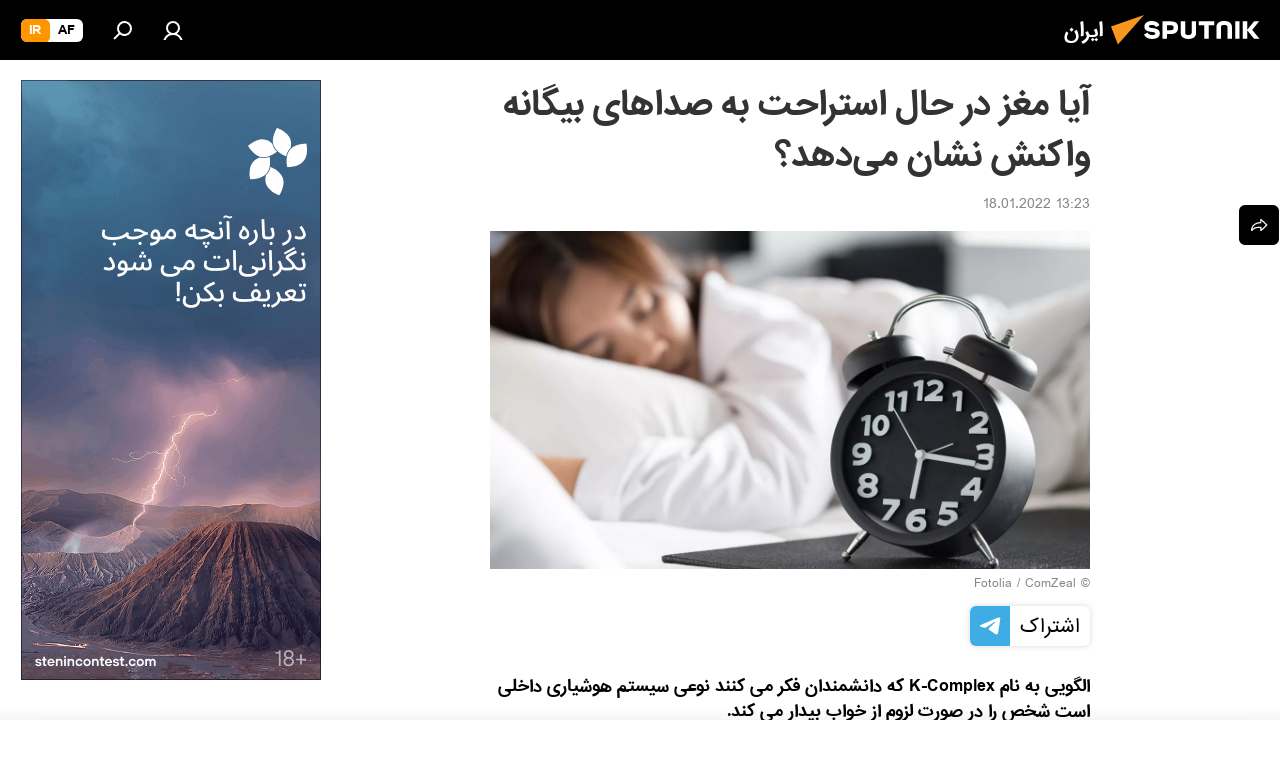

--- FILE ---
content_type: text/html; charset=utf-8
request_url: https://spnfa.ir/20220118/%D8%A2%DB%8C%D8%A7-%D9%85%D8%BA%D8%B2-%D8%AF%D8%B1-%D8%AD%D8%A7%D9%84-%D8%A7%D8%B3%D8%AA%D8%B1%D8%A7%D8%AD%D8%AA-%D8%A8%D9%87-%D8%B5%D8%AF%D8%A7%D9%87%D8%A7%DB%8C-%D8%A8%DB%8C%DA%AF%D8%A7%D9%86%D9%87-%D9%88%D8%A7%DA%A9%D9%86%D8%B4-%D9%86%D8%B4%D8%A7%D9%86-%D9%85%DB%8C%D8%AF%D9%87%D8%AF-9845571.html
body_size: 27707
content:
<!DOCTYPE html><html lang="fa" data-lang="fas" data-charset="" dir="rtl"><head prefix="og: http://ogp.me/ns# fb: http://ogp.me/ns/fb# article: http://ogp.me/ns/article#"><title>آیا مغز در حال استراحت به صداهای بیگانه واکنش نشان می‌دهد؟ - 18.01.2022, اسپوتنیک ایران  </title><meta name="description" content="الگویی به نام K-Complex که دانشمندان فکر می کنند نوعی سیستم هوشیاری داخلی است شخص را در صورت لزوم از خواب بیدار می کند. 18.01.2022, اسپوتنیک ایران  "><meta name="keywords" content="خارج از خبرها"><meta http-equiv="X-UA-Compatible" content="IE=edge,chrome=1"><meta http-equiv="Content-Type" content="text/html; charset=utf-8"><meta name="robots" content="index, follow, max-image-preview:large"><meta name="viewport" content="width=device-width, initial-scale=1.0, maximum-scale=1.0, user-scalable=yes"><meta name="HandheldFriendly" content="true"><meta name="MobileOptimzied" content="width"><meta name="referrer" content="always"><meta name="format-detection" content="telephone=no"><meta name="format-detection" content="address=no"><link rel="alternate" type="application/rss+xml" href="https://spnfa.ir/export/rss2/archive/index.xml"><link rel="canonical" href="https://spnfa.ir/20220118/%D8%A2%DB%8C%D8%A7-%D9%85%D8%BA%D8%B2-%D8%AF%D8%B1-%D8%AD%D8%A7%D9%84-%D8%A7%D8%B3%D8%AA%D8%B1%D8%A7%D8%AD%D8%AA-%D8%A8%D9%87-%D8%B5%D8%AF%D8%A7%D9%87%D8%A7%DB%8C-%D8%A8%DB%8C%DA%AF%D8%A7%D9%86%D9%87-%D9%88%D8%A7%DA%A9%D9%86%D8%B4-%D9%86%D8%B4%D8%A7%D9%86-%D9%85%DB%8C%D8%AF%D9%87%D8%AF-9845571.html"><link rel="preload" as="image" href="https://cdn1.img.spnfa.ir/img/57/25/572597_0:160:3073:1888_1920x0_80_0_0_69d1e764941152cb72994454f41ed8e7.jpg.webp" imagesrcset="https://cdn1.img.spnfa.ir/img/57/25/572597_0:160:3073:1888_640x0_80_0_0_93f5c490491d33a9cc28c5a015ca346c.jpg.webp 640w,https://cdn1.img.spnfa.ir/img/57/25/572597_0:160:3073:1888_1280x0_80_0_0_ae66dc76a7dd06abf4b08024a5d1a219.jpg.webp 1280w,https://cdn1.img.spnfa.ir/img/57/25/572597_0:160:3073:1888_1920x0_80_0_0_69d1e764941152cb72994454f41ed8e7.jpg.webp 1920w"><link rel="preconnect" href="https://cdn1.img.spnfa.ir/images/"><link rel="dns-prefetch" href="https://cdn1.img.spnfa.ir/images/"><link rel="alternate" hreflang="fa" href="https://spnfa.ir/20220118/%D8%A2%DB%8C%D8%A7-%D9%85%D8%BA%D8%B2-%D8%AF%D8%B1-%D8%AD%D8%A7%D9%84-%D8%A7%D8%B3%D8%AA%D8%B1%D8%A7%D8%AD%D8%AA-%D8%A8%D9%87-%D8%B5%D8%AF%D8%A7%D9%87%D8%A7%DB%8C-%D8%A8%DB%8C%DA%AF%D8%A7%D9%86%D9%87-%D9%88%D8%A7%DA%A9%D9%86%D8%B4-%D9%86%D8%B4%D8%A7%D9%86-%D9%85%DB%8C%D8%AF%D9%87%D8%AF-9845571.html"><link rel="alternate" hreflang="x-default" href="https://spnfa.ir/20220118/%D8%A2%DB%8C%D8%A7-%D9%85%D8%BA%D8%B2-%D8%AF%D8%B1-%D8%AD%D8%A7%D9%84-%D8%A7%D8%B3%D8%AA%D8%B1%D8%A7%D8%AD%D8%AA-%D8%A8%D9%87-%D8%B5%D8%AF%D8%A7%D9%87%D8%A7%DB%8C-%D8%A8%DB%8C%DA%AF%D8%A7%D9%86%D9%87-%D9%88%D8%A7%DA%A9%D9%86%D8%B4-%D9%86%D8%B4%D8%A7%D9%86-%D9%85%DB%8C%D8%AF%D9%87%D8%AF-9845571.html"><link rel="apple-touch-icon" sizes="57x57" href="https://cdn1.img.spnfa.ir/i/favicon/favicon-57x57.png"><link rel="apple-touch-icon" sizes="60x60" href="https://cdn1.img.spnfa.ir/i/favicon/favicon-60x60.png"><link rel="apple-touch-icon" sizes="72x72" href="https://cdn1.img.spnfa.ir/i/favicon/favicon-72x72.png"><link rel="apple-touch-icon" sizes="76x76" href="https://cdn1.img.spnfa.ir/i/favicon/favicon-76x76.png"><link rel="apple-touch-icon" sizes="114x114" href="https://cdn1.img.spnfa.ir/i/favicon/favicon-114x114.png"><link rel="apple-touch-icon" sizes="120x120" href="https://cdn1.img.spnfa.ir/i/favicon/favicon-120x120.png"><link rel="apple-touch-icon" sizes="144x144" href="https://cdn1.img.spnfa.ir/i/favicon/favicon-144x144.png"><link rel="apple-touch-icon" sizes="152x152" href="https://cdn1.img.spnfa.ir/i/favicon/favicon-152x152.png"><link rel="apple-touch-icon" sizes="180x180" href="https://cdn1.img.spnfa.ir/i/favicon/favicon-180x180.png"><link rel="icon" type="image/png" sizes="192x192" href="https://cdn1.img.spnfa.ir/i/favicon/favicon-192x192.png"><link rel="icon" type="image/png" sizes="32x32" href="https://cdn1.img.spnfa.ir/i/favicon/favicon-32x32.png"><link rel="icon" type="image/png" sizes="96x96" href="https://cdn1.img.spnfa.ir/i/favicon/favicon-96x96.png"><link rel="icon" type="image/png" sizes="16x16" href="https://cdn1.img.spnfa.ir/i/favicon/favicon-16x16.png"><link rel="manifest" href="/project_data/manifest.json?4"><meta name="msapplication-TileColor" content="#F4F4F4"><meta name="msapplication-TileImage" content="https://cdn1.img.spnfa.ir/i/favicon/favicon-144x144.png"><meta name="theme-color" content="#F4F4F4"><link rel="shortcut icon" href="https://cdn1.img.spnfa.ir/i/favicon/favicon.ico"><meta property="fb:app_id" content="933847629990145"><meta property="fb:pages" content="131305330270433"><meta name="analytics:lang" content="fas"><meta name="analytics:title" content="آیا مغز در حال استراحت به صداهای بیگانه واکنش نشان می‌دهد؟ - 18.01.2022, اسپوتنیک ایران  "><meta name="analytics:keyw" content="misc"><meta name="analytics:rubric" content=""><meta name="analytics:tags" content="خارج از خبرها"><meta name="analytics:site_domain" content="spnfa.ir"><meta name="analytics:article_id" content="9845571"><meta name="analytics:url" content="https://spnfa.ir/20220118/آیا-مغز-در-حال-استراحت-به-صداهای-بیگانه-واکنش-نشان-میدهد-9845571.html"><meta name="analytics:p_ts" content="1642499580"><meta name="analytics:author" content="اسپوتنیک ایران  "><meta name="analytics:isscroll" content="0"><meta property="og:url" content="https://spnfa.ir/20220118/%D8%A2%DB%8C%D8%A7-%D9%85%D8%BA%D8%B2-%D8%AF%D8%B1-%D8%AD%D8%A7%D9%84-%D8%A7%D8%B3%D8%AA%D8%B1%D8%A7%D8%AD%D8%AA-%D8%A8%D9%87-%D8%B5%D8%AF%D8%A7%D9%87%D8%A7%DB%8C-%D8%A8%DB%8C%DA%AF%D8%A7%D9%86%D9%87-%D9%88%D8%A7%DA%A9%D9%86%D8%B4-%D9%86%D8%B4%D8%A7%D9%86-%D9%85%DB%8C%D8%AF%D9%87%D8%AF-9845571.html"><meta property="og:title" content="آیا مغز در حال استراحت به صداهای بیگانه واکنش نشان می‌دهد؟"><meta property="og:description" content="الگویی به نام K-Complex که دانشمندان فکر می کنند نوعی سیستم هوشیاری داخلی است شخص را در صورت لزوم از خواب بیدار می کند."><meta property="og:type" content="article"><meta property="og:site_name" content="اسپوتنیک ایران  "><meta property="og:locale" content="fa_FA"><meta property="og:image" content="https://cdn1.img.spnfa.ir/img/57/25/572597_0:160:3073:1888_2072x0_60_0_0_a1feaf35b7ca68ab060137274a5edc14.jpg.webp"><meta property="og:image:width" content="2072"><meta name="relap-image" content="https://cdn1.img.spnfa.ir/img/57/25/572597_0:160:3073:1888_2072x0_80_0_0_5092425c17b8e1c67214f8c032f64db8.jpg.webp"><meta name="twitter:card" content="summary_large_image"><meta name="twitter:image" content="https://cdn1.img.spnfa.ir/img/57/25/572597_0:160:3073:1888_2072x0_60_0_0_a1feaf35b7ca68ab060137274a5edc14.jpg.webp"><meta property="article:published_time" content="20220118T1323+0330"><meta property="article:author" content="اسپوتنیک ایران  "><link rel="author" href="https://spnfa.ir"><meta property="article:section" content="خبرها"><meta property="article:tag" content="خارج از خبرها"><meta name="relap-entity-id" content="9845571"><meta property="fb:pages" content="131305330270433"><link rel="amphtml" href="https://spnfa.ir/amp/20220118/%D8%A2%DB%8C%D8%A7-%D9%85%D8%BA%D8%B2-%D8%AF%D8%B1-%D8%AD%D8%A7%D9%84-%D8%A7%D8%B3%D8%AA%D8%B1%D8%A7%D8%AD%D8%AA-%D8%A8%D9%87-%D8%B5%D8%AF%D8%A7%D9%87%D8%A7%DB%8C-%D8%A8%DB%8C%DA%AF%D8%A7%D9%86%D9%87-%D9%88%D8%A7%DA%A9%D9%86%D8%B4-%D9%86%D8%B4%D8%A7%D9%86-%D9%85%DB%8C%D8%AF%D9%87%D8%AF-9845571.html"><link rel="preload" as="style" onload="this.onload=null;this.rel='stylesheet'" type="text/css" href="https://cdn1.img.spnfa.ir/css/libs/fonts.min.css?911eb65935"><link rel="preload" as="style" onload="this.onload=null;this.rel='stylesheet'" type="text/css" href="https://cdn1.img.spnfa.ir/css/libs/fonts_iranian.min.css?936253100"><link rel="stylesheet" type="text/css" href="https://cdn1.img.spnfa.ir/css/common.min.css?9149894256"><link rel="stylesheet" type="text/css" href="https://cdn1.img.spnfa.ir/css/article.min.css?913fe17605"><script src="https://cdn1.img.spnfa.ir/min/js/dist/head.js?9c9052ef3"></script><script data-iub-purposes="1">var _paq = _paq || []; (function() {var stackDomain = window.location.hostname.split('.').reverse();var domain = stackDomain[1] + '.' + stackDomain[0];_paq.push(['setCDNMask', new RegExp('cdn(\\w+).img.'+domain)]); _paq.push(['setSiteId', 'sputnik_ir']); _paq.push(['trackPageView']); _paq.push(['enableLinkTracking']); var d=document, g=d.createElement('script'), s=d.getElementsByTagName('script')[0]; g.type='text/javascript'; g.defer=true; g.async=true; g.src='//a.sputniknews.com/js/sputnik.js'; s.parentNode.insertBefore(g,s); } )();</script>
            
                <!-- Matomo Tag Manager -->
                <script>
                var _mtm = window._mtm = window._mtm || [];
                _mtm.push({'mtm.startTime': (new Date().getTime()), 'event': 'mtm.Start'});
                var d=document, g=d.createElement('script'), s=d.getElementsByTagName('script')[0];
                g.async=true; g.src='https://mtm.ria.ru/container_EPkVW7lX.js'; s.parentNode.insertBefore(g,s);
                </script>
                <!-- End Matomo Tag Manager -->
            
        <script type="text/javascript" src="https://cdn1.img.spnfa.ir/min/js/libs/banners/adfx.loader.bind.js?98d724fe2"></script><script>
                (window.yaContextCb = window.yaContextCb || []).push(() => {
                    replaceOriginalAdFoxMethods();
                    window.Ya.adfoxCode.hbCallbacks = window.Ya.adfoxCode.hbCallbacks || [];
                })
            </script><!--В <head> сайта один раз добавьте код загрузчика-->
<script>window.yaContextCb = window.yaContextCb || []</script>
<script src="https://yandex.ru/ads/system/context.js" async></script><script>var endlessScrollFirst = 9845571; var endlessScrollUrl = '/services/article/infinity/'; var endlessScrollAlgorithm = ''; var endlessScrollQueue = [27618849,27618411,27617201,27616969,27609273,27616569,27603965,27609552,27618158,27614923,27615368,27612422,27616278,27610191,27600095];</script><script>var endlessScrollFirst = 9845571; var endlessScrollUrl = '/services/article/infinity/'; var endlessScrollAlgorithm = ''; var endlessScrollQueue = [27618849,27618411,27617201,27616969,27609273,27616569,27603965,27609552,27618158,27614923,27615368,27612422,27616278,27610191,27600095];</script></head><body id="body" data-ab="c" data-emoji="1" class="site_fa m-page-article ">
            
                <!-- Yandex.Metrika counter -->
                <script type="text/javascript" >
                   (function(m,e,t,r,i,k,a){m[i]=m[i]||function(){(m[i].a=m[i].a||[]).push(arguments)};
                   m[i].l=1*new Date();k=e.createElement(t),a=e.getElementsByTagName(t)[0],k.async=1,k.src=r,a.parentNode.insertBefore(k,a)})
                   (window, document, "script", "https://mc.yandex.ru/metrika/tag.js", "ym");

                   ym(29226100, "init", {
                        clickmap:true,
                        trackLinks:true,
                        accurateTrackBounce:true,
                        trackHash:true
                   });
                </script>
                <noscript><div><img src="https://mc.yandex.ru/watch/29226100" style="position:absolute; left:-9999px;" alt="" /></div></noscript>
                <!-- /Yandex.Metrika counter -->
            
        <div class="schema_org" itemscope="itemscope" itemtype="https://schema.org/WebSite"><meta itemprop="name" content="اسپوتنیک ایران  "><meta itemprop="alternateName" content="اسپوتنیک ایران  "><meta itemprop="description" content="سایت اسپوتنیک ایران آخرین و تازه‌ترین اخبار، گزارش ها، تحلیل ها درباره ایران و جهان در حوزه سیاست، اقتصاد، جامعه و غیره و همچنین ویدیو، گزارش‌های تصویری و داده نمای ها، کاریکاتور ها را به خواننده گان ارائه می‌دهد."><a itemprop="url" href="https://spnfa.ir" title="اسپوتنیک ایران  "> </a><meta itemprop="image" content="https://spnfa.ir/i/logo/logo.png"></div><ul class="schema_org" itemscope="itemscope" itemtype="http://schema.org/BreadcrumbList"><li itemprop="itemListElement" itemscope="itemscope" itemtype="http://schema.org/ListItem"><meta itemprop="name" content="اسپوتنیک ایران  "><meta itemprop="position" content="1"><meta itemprop="item" content="https://spnfa.ir"><a itemprop="url" href="https://spnfa.ir" title="اسپوتنیک ایران  "> </a></li><li itemprop="itemListElement" itemscope="itemscope" itemtype="http://schema.org/ListItem"><meta itemprop="name" content="خبرها"><meta itemprop="position" content="2"><meta itemprop="item" content="https://spnfa.ir/20220118/"><a itemprop="url" href="https://spnfa.ir/20220118/" title="خبرها"> </a></li><li itemprop="itemListElement" itemscope="itemscope" itemtype="http://schema.org/ListItem"><meta itemprop="name" content="آیا مغز در حال استراحت به صداهای بیگانه واکنش نشان می‌دهد؟"><meta itemprop="position" content="3"><meta itemprop="item" content="https://spnfa.ir/20220118/آیا-مغز-در-حال-استراحت-به-صداهای-بیگانه-واکنش-نشان-میدهد-9845571.html"><a itemprop="url" href="https://spnfa.ir/20220118/%D8%A2%DB%8C%D8%A7-%D9%85%D8%BA%D8%B2-%D8%AF%D8%B1-%D8%AD%D8%A7%D9%84-%D8%A7%D8%B3%D8%AA%D8%B1%D8%A7%D8%AD%D8%AA-%D8%A8%D9%87-%D8%B5%D8%AF%D8%A7%D9%87%D8%A7%DB%8C-%D8%A8%DB%8C%DA%AF%D8%A7%D9%86%D9%87-%D9%88%D8%A7%DA%A9%D9%86%D8%B4-%D9%86%D8%B4%D8%A7%D9%86-%D9%85%DB%8C%D8%AF%D9%87%D8%AF-9845571.html" title="آیا مغز در حال استراحت به صداهای بیگانه واکنش نشان می‌دهد؟"> </a></li></ul><div class="page" id="page"><div id="alerts"><script type="text/template" id="alertAfterRegisterTemplate">
                    
                        <div class="auth-alert m-hidden" id="alertAfterRegister">
                            <div class="auth-alert__text">
                                <%- data.success_title %> <br />
                                <%- data.success_email_1 %>
                                <span class="m-email"></span>
                                <%- data.success_email_2 %>
                            </div>
                            <div class="auth-alert__btn">
                                <button class="form__btn m-min m-black confirmEmail">
                                    <%- data.send %>
                                </button>
                            </div>
                        </div>
                    
                </script><script type="text/template" id="alertAfterRegisterNotifyTemplate">
                    
                        <div class="auth-alert" id="alertAfterRegisterNotify">
                            <div class="auth-alert__text">
                                <%- data.golink_1 %>
                                <span class="m-email">
                                    <%- user.mail %>
                                </span>
                                <%- data.golink_2 %>
                            </div>
                            <% if (user.registerConfirmCount <= 2 ) {%>
                                <div class="auth-alert__btn">
                                    <button class="form__btn m-min m-black confirmEmail">
                                        <%- data.send %>
                                    </button>
                                </div>
                            <% } %>
                        </div>
                    
                </script></div><div class="anchor" id="anchor"><div class="header " id="header"><div class="m-relative"><div class="container m-header"><div class="header__wrap"><div class="header__name"><div class="header__logo"><a href="/" title="اسپوتنیک ایران  "><svg xmlns="http://www.w3.org/2000/svg" width="176" height="44" viewBox="0 0 176 44" fill="none"><path class="chunk_1" fill-rule="evenodd" clip-rule="evenodd" d="M45.8073 18.3817C45.8073 19.5397 47.1661 19.8409 49.3281 20.0417C54.1074 20.4946 56.8251 21.9539 56.8461 25.3743C56.8461 28.7457 54.2802 30.9568 48.9989 30.9568C44.773 30.9568 42.1067 29.1496 41 26.5814L44.4695 24.5688C45.3754 25.9277 46.5334 27.0343 49.4005 27.0343C51.3127 27.0343 52.319 26.4296 52.319 25.5751C52.319 24.5665 51.6139 24.2163 48.3942 23.866C43.7037 23.3617 41.3899 22.0029 41.3899 18.5824C41.3899 15.9675 43.3511 13 48.9359 13C52.9611 13 55.6274 14.8095 56.4305 17.1746L53.1105 19.1358C53.0877 19.1012 53.0646 19.0657 53.041 19.0295C52.4828 18.1733 51.6672 16.9224 48.6744 16.9224C46.914 16.9224 45.8073 17.4758 45.8073 18.3817ZM67.4834 13.3526H59.5918V30.707H64.0279V26.0794H67.4484C72.1179 26.0794 75.0948 24.319 75.0948 19.6401C75.0854 15.3138 72.6199 13.3526 67.4834 13.3526ZM67.4834 22.206H64.0186V17.226H67.4834C69.8975 17.226 70.654 18.0291 70.654 19.6891C70.6587 21.6527 69.6524 22.206 67.4834 22.206ZM88.6994 24.7206C88.6994 26.2289 87.4924 27.0857 85.3794 27.0857C83.3178 27.0857 82.1597 26.2289 82.1597 24.7206V13.3526H77.7236V25.0264C77.7236 28.6477 80.7425 30.9615 85.4704 30.9615C89.9999 30.9615 93.1168 28.8601 93.1168 25.0264V13.3526H88.6808L88.6994 24.7206ZM136.583 13.3526H132.159V30.7023H136.583V13.3526ZM156.097 13.3526L149.215 21.9235L156.45 30.707H151.066L144.276 22.4559V30.707H139.85V13.3526H144.276V21.8021L151.066 13.3526H156.097ZM95.6874 17.226H101.221V30.707H105.648V17.226H111.181V13.3526H95.6874V17.226ZM113.49 18.7342C113.49 15.2134 116.458 13 121.085 13C125.715 13 128.888 15.0616 128.902 18.7342V30.707H124.466V18.935C124.466 17.6789 123.259 16.8734 121.146 16.8734C119.094 16.8734 117.926 17.6789 117.926 18.935V30.707H113.49V18.7342Z" fill="white"></path><path class="chunk_2" d="M41 7L14.8979 36.5862L8 18.431L41 7Z" fill="#F8961D"></path></svg></a></div><div class="header__project"><span class="header__project-title">ایران</span></div></div><div class="header__controls" data-nosnippet=""><div class="share m-header" data-id="9845571" data-url="https://spnfa.ir/20220118/آیا-مغز-در-حال-استراحت-به-صداهای-بیگانه-واکنش-نشان-میدهد-9845571.html" data-title="آیا مغز در حال استراحت به صداهای بیگانه واکنش نشان می‌دهد؟"></div><div class="header__menu"><a href="#" class="header__menu-item m-login" title="ورود به سایت" data-modal-open="authorization"><svg class="svg-icon"><use xmlns:xlink="http://www.w3.org/1999/xlink" xlink:href="/i/sprites/package/inline.svg?63#login"></use></svg></a><span class="header__menu-item" data-modal-open="search"><svg class="svg-icon"><use xmlns:xlink="http://www.w3.org/1999/xlink" xlink:href="/i/sprites/package/inline.svg?63#search"></use></svg></span></div><div class="switcher m-double"><div class="switcher__label"><span class="switcher__title">ir</span><span class="switcher__icon"><svg class="svg-icon"><use xmlns:xlink="http://www.w3.org/1999/xlink" xlink:href="/i/sprites/package/inline.svg?63#arrowDown"></use></svg></span></div><div class="switcher__dropdown"><div translate="no" class="notranslate"><div class="switcher__list"><a href="https://af.sputniknews.com/" class="switcher__link"><span class="switcher__project">Sputnik افغانستان</span><span class="switcher__abbr" data-abbr="af">af</span></a><a href="https://spnfa.ir/" class="switcher__link m-selected"><span class="switcher__project">Sputnik ایران</span><span class="switcher__abbr" data-abbr="ir">ir</span><i class="switcher__accept"><svg class="svg-icon"><use xmlns:xlink="http://www.w3.org/1999/xlink" xlink:href="/i/sprites/package/inline.svg?63#ok"></use></svg></i></a></div></div></div></div></div></div></div></div></div></div><script>var GLOBAL = GLOBAL || {}; GLOBAL.translate = {}; GLOBAL.rtl = 1; GLOBAL.lang = "fas"; GLOBAL.design = "fa"; GLOBAL.charset = ""; GLOBAL.project = "sputnik_ir"; GLOBAL.htmlCache = 1; GLOBAL.translate.search = {}; GLOBAL.translate.search.notFound = "موردی یافت نشد"; GLOBAL.translate.search.stringLenght = "حروف بیشتر برای جستجو وارد کنید"; GLOBAL.www = "https://spnfa.ir"; GLOBAL.seo = {}; GLOBAL.seo.title = ""; GLOBAL.seo.keywords = ""; GLOBAL.seo.description = ""; GLOBAL.sock = {}; GLOBAL.sock.server = "https://cm.sputniknews.com/chat"; GLOBAL.sock.lang = "fas"; GLOBAL.sock.project = "sputnik_ir"; GLOBAL.social = {}; GLOBAL.social.fbID = "933847629990145"; GLOBAL.share = [ { name: 'twitter', mobile: false },{ name: 'telegram', mobile: false },{ name: 'whatsapp', mobile: false },{ name: 'messenger', mobile: true } ]; GLOBAL.csrf_token = ''; GLOBAL.search = {}; GLOBAL.auth = {}; GLOBAL.auth.status = 'error'; GLOBAL.auth.provider = ''; GLOBAL.auth.twitter = '/id/twitter/request/'; GLOBAL.auth.facebook = '/id/facebook/request/'; GLOBAL.auth.vkontakte = '/id/vkontakte/request/'; GLOBAL.auth.google = '/id/google/request/'; GLOBAL.auth.ok = '/id/ok/request/'; GLOBAL.auth.apple = '/id/apple/request/'; GLOBAL.auth.moderator = ''; GLOBAL.user = {}; GLOBAL.user.id = ""; GLOBAL.user.emailActive = ""; GLOBAL.user.registerConfirmCount = 0; GLOBAL.article = GLOBAL.article || {}; GLOBAL.article.id = 9845571; GLOBAL.article.chat_expired = !!1; GLOBAL.chat = GLOBAL.chat || {}; GLOBAL.locale = {"convertDate":{"yesterday":"\u062f\u06cc\u0631\u0648\u0632","hours":{"nominative":"%{s}","genitive":"%{s}"},"minutes":{"nominative":"%{s}","genitive":"%{s}"}},"id":{"is_id":"1","errors":{"email":"\u0627\u06cc\u0645\u06cc\u0644 \u062e\u0648\u062f \u0631\u0627 \u0648\u0627\u0631\u062f \u06a9\u0646\u06cc\u062f","password":"\u06af\u0630\u0631\u0648\u0627\u0698\u0647 \u062e\u0648\u062f \u0631\u0627 \u0648\u0627\u0631\u062f \u06a9\u0646\u06cc\u062f","wrong":"\u0646\u0627\u0645 \u06a9\u0627\u0631\u0628\u0631\u06cc \u0648 \u06cc\u0627 \u06af\u0630\u0631\u0648\u0627\u0698\u0647 \u0635\u062d\u06cc\u062d \u0646\u0645\u06cc \u0628\u0627\u0634\u062f","wrongpassword":"\u06af\u0630\u0631\u0648\u0627\u0698\u0647 \u0635\u062d\u06cc\u062d \u0646\u0645\u06cc \u0628\u0627\u0634\u062f","wronglogin":"\u0627\u06cc\u0645\u06cc\u0644 \u062e\u0648\u062f \u0631\u0627 \u0628\u0631\u0631\u0633\u06cc \u06a9\u0646\u06cc\u062f","emptylogin":"\u0646\u0627\u0645 \u06a9\u0627\u0631\u0628\u0631 \u0648\u0627\u0631\u062f \u0646\u0634\u062f\u0647 \u0627\u0633\u062a","wrongemail":"\u0627\u06cc\u0645\u06cc\u0644 \u0635\u062d\u06cc\u062d \u0646\u0645\u06cc \u0628\u0627\u0634\u062f","passwordnotsimilar":"\u06af\u0630\u0631\u0648\u0627\u0698\u0647 \u0647\u0627\u06cc \u0648\u0627\u0631\u062f \u0634\u062f\u0647 \u0647\u0645\u062e\u0648\u0627\u0646\u06cc \u0646\u062f\u0627\u0631\u0646\u062f","wrongcode":"\u06a9\u062f \u0635\u062d\u06cc\u062d \u0646\u0645\u06cc \u0628\u0627\u0634\u062f","wrongname":"\u0627\u06cc\u0646 \u0646\u0627\u0645 \u0645\u0639\u062a\u0628\u0631 \u0646\u0645\u06cc \u0628\u0627\u0634\u062f","send":"\u067e\u06cc\u0627\u0645 \u0627\u0631\u0633\u0627\u0644 \u0634\u062f!","notsend":"\u062e\u0637\u0627! \u0627\u0645\u06a9\u0627\u0646 \u0627\u0631\u0633\u0627\u0644 \u067e\u06cc\u0627\u0645 \u0648\u062c\u0648\u062f \u0646\u062f\u0627\u0631\u062f.","anothersoc":"\u06cc\u06a9 \u062d\u0633\u0627\u0628 \u06a9\u0627\u0631\u0628\u0631\u06cc \u062f\u06cc\u06af\u0631 \u0642\u0628\u0644\u0627\u064b \u0628\u0627 \u0627\u06cc\u0646 \u067e\u0631\u0648\u0641\u0627\u06cc\u0644 \u0645\u0631\u062a\u0628\u0637 \u0634\u062f\u0647","acclink":"\u062d\u0633\u0627\u0628 \u06a9\u0627\u0631\u0628\u0631\u06cc \u0628\u0627 \u0645\u0648\u0641\u0642\u06cc\u062a \u067e\u06cc\u0648\u0646\u062f \u062e\u0648\u0631\u062f","emailexist":"\u06a9\u0627\u0631\u0628\u0631\u06cc \u0628\u0627 \u0627\u06cc\u0646 \u0627\u06cc\u0645\u06cc\u0644 \u0648\u062c\u0648\u062f \u062f\u0627\u0631\u062f","emailnotexist":"\u062e\u0637\u0627! \u06a9\u0627\u0631\u0628\u0631\u06cc \u0628\u0627 \u0627\u06cc\u0646 \u0627\u06cc\u0645\u06cc\u0644 \u0648\u062c\u0648\u062f \u062f\u0627\u0631\u062f","recoveryerror":"\u062e\u0637\u0627 \u062f\u0631 \u0628\u0627\u0632\u06cc\u0627\u0628\u06cc \u06af\u0630\u0631\u0648\u0627\u0698\u0647\u060c \u0627\u0637\u0641\u0627 \u062f\u0648\u0628\u0627\u0631\u0647 \u0627\u0645\u062a\u062d\u0627\u0646 \u06a9\u0646\u06cc\u062f!","alreadyactive":"\u0627\u06cc\u0646 \u06a9\u0627\u0631\u0628\u0631 \u0642\u0628\u0644\u0627\u064b \u0641\u0639\u0627\u0644 \u0634\u062f\u0647 \u0627\u0633\u062a","autherror":"\u062e\u0637\u0627 \u062f\u0631 \u0648\u0631\u0648\u062f. \u0644\u0637\u0641\u0627 \u062f\u0642\u0627\u06cc\u0642\u06cc \u062f\u06cc\u06af\u0631 \u062a\u0644\u0627\u0634 \u06a9\u0631\u062f\u0647 \u0648 \u06cc\u0627 \u0628\u0627 \u067e\u0634\u062a\u06cc\u0628\u0627\u0646\u06cc \u062a\u0645\u0627\u0633 \u0628\u0631\u0642\u0631\u0627\u0631 \u06a9\u0646\u06cc\u062f","codeerror":"\u062e\u0637\u0627 \u062f\u0631 \u0627\u06cc\u062c\u0627\u062f \u06a9\u062f \u062a\u0623\u06cc\u06cc\u062f \u062b\u0628\u062a \u0646\u0627\u0645. \u0644\u0637\u0641\u0627 \u062f\u0642\u0627\u06cc\u0642\u06cc \u062f\u06cc\u06af\u0631 \u062a\u0644\u0627\u0634 \u06a9\u0631\u062f\u0647 \u0648 \u06cc\u0627 \u0628\u0627 \u067e\u0634\u062a\u06cc\u0628\u0627\u0646\u06cc \u062a\u0645\u0627\u0633 \u0628\u0631\u0642\u0631\u0627\u0631 \u06a9\u0646\u06cc\u062f","global":"\u062e\u0637\u0627! \u0644\u0637\u0641\u0627 \u062f\u0642\u0627\u06cc\u0642\u06cc \u062f\u06cc\u06af\u0631 \u062a\u0644\u0627\u0634 \u06a9\u0631\u062f\u0647 \u0648 \u06cc\u0627 \u0628\u0627 \u067e\u0634\u062a\u06cc\u0628\u0627\u0646\u06cc \u062a\u0645\u0627\u0633 \u0628\u0631\u0642\u0631\u0627\u0631 \u06a9\u0646\u06cc\u062f","registeremail":[],"linkprofile":[],"confirm":[],"block":[],"del":[],"confirmation":[],"linkDeleted":"link deleted"},"links":{"login":"\u0648\u0631\u0648\u062f","register":"\u062b\u0628\u062a \u0646\u0627\u0645","forgotpassword":"\u0628\u0627\u0632\u06cc\u0627\u0628\u06cc \u06af\u0630\u0631\u0648\u0627\u0698\u0647","privacy":"\u0633\u06cc\u0627\u0633\u062a \u062d\u0641\u0638 \u062d\u0631\u06cc\u0645 \u062e\u0635\u0648\u0635\u06cc"},"auth":{"title":"\u0648\u0631\u0648\u062f \u0628\u0647 \u0633\u0627\u06cc\u062a","email":"\u0627\u06cc\u0645\u06cc\u0644","password":"\u06af\u0630\u0631\u0648\u0627\u0698\u0647","login":"\u0648\u0631\u0648\u062f","recovery":"\u0628\u0627\u0632\u06cc\u0627\u0628\u06cc \u06af\u0630\u0631\u0648\u0627\u0698\u0647","registration":"\u062b\u0628\u062a \u0646\u0627\u0645","social":{"title":" \u0648\u0631\u0648\u062f \u0628\u0627 \u0631\u0648\u0634\u06cc \u062f\u06cc\u06af\u0631","comment":[],"vk":"VK","ok":"Odnoklassniki","google":"Google","apple":"Apple"}},"confirm_no":{"title":"\u0632\u0645\u0627\u0646 \u0641\u0639\u0627\u0644 \u0628\u0648\u062f\u0646 \u0644\u06cc\u0646\u06a9 \u0628\u0647 \u0627\u062a\u0645\u0627\u0645 \u0631\u0633\u06cc\u062f","send":"\u0627\u0631\u0633\u0627\u0644 \u062f\u0648\u0628\u0627\u0631\u0647 \u067e\u06cc\u0627\u0645","back":"\u0628\u0631\u06af\u0634\u062a"},"login":{"title":"\u0648\u0631\u0648\u062f","email":"\u0627\u06cc\u0645\u06cc\u0644:","password":"\u06af\u0630\u0631\u0648\u0627\u0698\u0647 ","remember":"\u0645\u0631\u0627 \u0628\u0647 \u062e\u0627\u0637\u0631 \u0628\u0633\u067e\u0627\u0631","signin":"\u0648\u0631\u0648\u062f","social":{"label":"\u0631\u0627\u0647 \u0647\u0627\u06cc \u062f\u06cc\u06af\u0631 \u0628\u0631\u0627\u06cc \u0648\u0631\u0648\u062f \u0628\u0647 \u0633\u06cc\u0633\u062a\u0645:","anotheruserlink":"\u0627\u06cc\u0646 \u062d\u0633\u0627\u0628 \u0628\u0647 \u0646\u0645\u0627\u06cc\u0647 \u062f\u06cc\u06af\u0631\u06cc \u067e\u06cc\u0648\u0646\u062f \u062f\u0627\u062f\u0647 \u0634\u062f\u0647 \u0627\u0633\u062a."}},"register":{"title":"\u062b\u0628\u062a \u0646\u0627\u0645","email":"\u0627\u06cc\u0645\u06cc\u0644","password":"\u06af\u0630\u0631\u0648\u0627\u0698\u0647","button":"\u062b\u0628\u062a \u0646\u0627\u0645","confirm":"\u062a\u0627\u0626\u06cc\u062f \u06af\u0630\u0631\u0648\u0627\u0698\u0647","captcha":"\u06af\u0630\u0631\u0648\u0627\u0698\u0647 \u062f\u0627\u062e\u0644 \u062a\u0635\u0648\u06cc\u0631 \u0631\u0627 \u0648\u0627\u0631\u062f \u0646\u0645\u0627\u06cc\u06cc\u062f","requirements":"* \u067e\u0631 \u06a9\u0631\u062f\u0646 \u062a\u0645\u0627\u0645\u06cc \u0645\u0648\u0627\u0631\u062f \u0627\u0644\u0632\u0627\u0645\u06cc \u0627\u0633\u062a","password_length":"\u062d\u062f\u0627\u0642\u0644 \u06f9 \u06a9\u0627\u0631\u0627\u06a9\u062a\u0631 \u0648 \u06f1 \u0631\u0642\u0645","success":[],"confirmemail":"\u0644\u0637\u0641\u0627\u064b \u0628\u0631\u0627\u06cc \u0627\u062f\u0627\u0645\u0647\u060c \u0627\u06cc\u0645\u06cc\u0644 \u062e\u0648\u062f \u0631\u0627 \u062a\u0623\u06cc\u06cc\u062f \u06a9\u0646\u06cc\u062f.","confirm_personal":[],"login":"\u0648\u0631\u0648\u062f \u0628\u0627 \u0646\u0627\u0645 \u06a9\u0627\u0631\u0628\u0631\u06cc \u0648 \u06af\u0630\u0631\u0648\u0627\u0698\u0647 ","social":{"title":" \u0648\u0631\u0648\u062f \u0628\u0627 \u0631\u0648\u0634\u06cc \u062f\u06cc\u06af\u0631","comment":[],"vk":"VK","ok":"Odnoklassniki","google":"Google","apple":"Apple"}},"register_social":{"title":"\u062b\u0628\u062a \u0646\u0627\u0645","email":"\u0627\u06cc\u0645\u06cc\u0644","registration":"\u062b\u0628\u062a \u0646\u0627\u0645","confirm_personal":[],"back":"\u0628\u0631\u06af\u0634\u062a"},"register_user":{"title":"\u0645\u0634\u062e\u0635\u0627\u062a","name":"\u0646\u0627\u0645","lastname":"\u0646\u0627\u0645 \u062e\u0627\u0646\u0648\u0627\u062f\u06af\u06cc","loadphoto":[],"photo":"\u0627\u0646\u062a\u062e\u0627\u0628 \u0639\u06a9\u0633","save":"\u0630\u062e\u06cc\u0631\u0647"},"recovery_password":{"title":"\u0628\u0627\u0632\u06cc\u0627\u0628\u06cc \u0631\u0645\u0632 \u0639\u0628\u0648\u0631 \u0628\u0631\u0627\u06cc spnfa.ir","email":"\u0627\u06cc\u0645\u06cc\u0644","next":"\u0627\u062f\u0627\u0645\u0647 ","new_password":"\u06af\u0630\u0631\u0648\u0627\u0698\u0647 \u062c\u062f\u06cc\u062f","confirm_password":"\u062a\u0627\u0626\u06cc\u062f \u06af\u0630\u0631\u0648\u0627\u0698\u0647","back":"\u0628\u0631\u06af\u0634\u062a","send":"\u0644\u06cc\u0646\u06a9\u06cc \u0628\u0631\u0627\u06cc \u0628\u0627\u0632\u06cc\u0627\u0628\u06cc \u06af\u0630\u0631\u0648\u0627\u0698\u0647 \u0628\u0631\u0627\u06cc \u0634\u0645\u0627 \u0627\u0631\u0633\u0627\u0644 \u0634\u062f\u0647 \u0627\u0633\u062a","done":"\u0622\u0645\u0627\u062f\u0647","change_and_login":"\u062a\u063a\u06cc\u06cc\u0631 \u06af\u0630\u0631\u0648\u0627\u0698\u0647 \u0648 \u0648\u0631\u0648\u062f"},"deleteaccount":{"title":"\u062d\u0630\u0641 \u062d\u0633\u0627\u0628 \u06a9\u0627\u0631\u0628\u0631\u06cc \u0627\u0632 spnfa.ir","body":"\u0622\u06cc\u0627 \u0645\u0637\u0645\u0626\u0646 \u0647\u0633\u062a\u06cc\u062f \u06a9\u0647 \u0645\u06cc \u062e\u0648\u0627\u0647\u06cc\u062f \u067e\u0631\u0648\u0641\u0627\u06cc\u0644 \u062e\u0648\u062f \u0631\u0627 \u062d\u0630\u0641 \u06a9\u0646\u06cc\u062f\u061f","success":[],"action":"\u062d\u0630\u0641 \u062d\u0633\u0627\u0628 \u06a9\u0627\u0631\u0628\u0631\u06cc"},"passwordrecovery":{"title":"\u0628\u0627\u0632\u06cc\u0627\u0628\u06cc \u06af\u0630\u0631\u0648\u0627\u0698\u0647","password":"\u06af\u0630\u0631\u0648\u0627\u0698\u0647 \u062c\u062f\u06cc\u062f \u0631\u0627 \u0648\u0627\u0631\u062f \u0646\u0645\u0627\u06cc\u06cc\u062f:","confirm":"\u06af\u0630\u0631\u0648\u0627\u0698\u0647 \u062c\u062f\u06cc\u062f \u0631\u0627 \u062f\u0648\u0628\u0627\u0631\u0647 \u0648\u0627\u0631\u062f \u0646\u0645\u0627\u06cc\u06cc\u062f:","email":"\u0627\u06cc\u0645\u06cc\u0644","send":[],"success":[],"alert":"\n \u067e\u06cc\u0627\u0645\u06cc \u0628\u0647 \u0627\u06cc\u0645\u06cc\u0644\u06cc \u06a9\u0647 \u0627\u0631\u0627\u0626\u0647 \u06a9\u0631\u062f\u0647 \u0627\u06cc\u062f\u060c \u0627\u0631\u0633\u0627\u0644 \u0634\u062f\u0647 \u0627\u0633\u062a. \u0628\u0631\u0627\u06cc \u062a\u0639\u06cc\u06cc\u0646 \u06af\u0630\u0631\u0648\u0627\u0698\u0647 \u062c\u062f\u06cc\u062f\u060c \u0628\u0631 \u0631\u0648\u06cc \u0644\u06cc\u0646\u06a9 \u0627\u0631\u0633\u0627\u0644 \u0634\u062f\u0647 \u062f\u0631 \u067e\u06cc\u0627\u0645 \u06a9\u0644\u06cc\u06a9 \u06a9\u0646\u06cc\u062f.\n "},"registerconfirm":{"success":"\u062d\u0633\u0627\u0628 \u06a9\u0627\u0631\u0628\u0631\u06cc \u0628\u0627 \u0645\u0648\u0641\u0642\u06cc\u062a \u0627\u06cc\u062c\u0627\u062f \u0634\u062f","error":"\u062e\u0637\u0627 \u062f\u0631 \u062a\u0623\u06cc\u06cc\u062f \u062b\u0628\u062a \u0646\u0627\u0645. \u0644\u0637\u0641\u0627\u064b \u062f\u06cc\u0631\u062a\u0631 \u062f\u0648\u0628\u0627\u0631\u0647 \u0627\u0645\u062a\u062d\u0627\u0646 \u06a9\u0646\u06cc\u062f \u0648 \u06cc\u0627 \u0628\u0627 \u067e\u0634\u062a\u06cc\u0628\u0627\u0646\u06cc \u062a\u0645\u0627\u0633 \u0628\u06af\u06cc\u0631\u06cc\u062f"},"restoreaccount":{"title":"\u0628\u0627\u0632\u06cc\u0627\u0628\u06cc \u062d\u0633\u0627\u0628 \u06a9\u0627\u0631\u0628\u0631\u06cc","confirm":"\u062d\u0633\u0627\u0628 \u062e\u0648\u062f \u0631\u0627 \u0628\u0627\u0632\u06cc\u0627\u0628\u06cc \u0645\u06cc \u06a9\u0646\u06cc\u062f\u061f","error":"\u062e\u0637\u0627! \u0628\u0627\u0632\u06cc\u0627\u0628\u06cc \u062d\u0633\u0627\u0628 \u0627\u0645\u06a9\u0627\u0646 \u067e\u0630\u06cc\u0631 \u0646\u06cc\u0633\u062a","success":"\u062d\u0633\u0627\u0628 \u0634\u0645\u0627 \u0628\u0627\u0632\u06cc\u0627\u0628\u06cc \u0634\u062f"},"localaccount":{"exist":"\u0645\u0646 \u062d\u0633\u0627\u0628 \u06a9\u0627\u0631\u0628\u0631\u06cc \u062f\u0631 \"\u0627\u0633\u067e\u0648\u062a\u0646\u06cc\u06a9\" \u0627\u06cc\u0631\u0627\u0646 \u062f\u0627\u0631\u0645","notexist":"\u0645\u0646 \u062d\u0633\u0627\u0628 \u06a9\u0627\u0631\u0628\u0631\u06cc \u062f\u0631 \"\u0627\u0633\u067e\u0648\u062a\u0646\u06cc\u06a9\" \u0627\u06cc\u0631\u0627\u0646 \u0646\u062f\u0627\u0631\u0645","title":"\u062b\u0628\u062a \u0646\u0627\u0645","profile":"\u0634\u0645\u0627 \u062f\u0631 \"\u0627\u0633\u067e\u0648\u062a\u0646\u06cc\u06a9\" \u0627\u06cc\u0631\u0627\u0646 \u062d\u0633\u0627\u0628 \u06a9\u0627\u0631\u0628\u0631\u06cc \u062f\u0627\u0631\u06cc\u062f\u061f","hello":[]},"button":{"ok":"\u062a\u0627\u0626\u06cc\u062f","yes":"\u0628\u0644\u0647","no":"\u062e\u06cc\u0631","next":"\u0628\u06cc\u0634\u062a\u0631","close":"\u0628\u0633\u062a\u0646","profile":"\u062d\u0633\u0627\u0628 \u06a9\u0627\u0631\u0628\u0631\u06cc","recover":"\u0628\u0627\u0632\u06cc\u0627\u0628\u06cc","register":"\u062b\u0628\u062a \u0646\u0627\u0645","delete":"\u062d\u0630\u0641","subscribe":"\u0627\u0634\u062a\u0631\u0627\u06a9"},"message":{"errors":{"empty":[],"notfound":[],"similar":[]}},"profile":{"title":"\u062d\u0633\u0627\u0628 \u06a9\u0627\u0631\u0628\u0631\u06cc","tabs":{"profile":"\u067e\u0631\u0648\u0641\u0627\u06cc\u0644","notification":"\u0627\u0639\u0644\u0627\u0646 \u0647\u0627","newsletter":"\u0627\u0634\u062a\u0631\u0627\u06a9 \u0647\u0627","settings":"\u062a\u0646\u0638\u06cc\u0645\u0627\u062a"},"uploadphoto":{"hover":"\u0639\u06a9\u0633 \u062c\u062f\u06cc\u062f \u0628\u0627\u0631\u06af\u0630\u0627\u0631\u06cc \u06a9\u0646\u06cc\u062f \u06cc\u0627 \u0622\u0646 \u0631\u0627 \u0628\u0647 \u0627\u06cc\u0646 \u0642\u0633\u0645\u062a \u06a9\u0634\u06cc\u062f\u0647 \u0648 \u0631\u0647\u0627 \u06a9\u0646\u06cc\u062f","hover_mobile":"\u0639\u06a9\u0633 \u062c\u062f\u06cc\u062f \u0628\u0627\u0631\u06af\u0630\u0627\u0631\u06cc \u06a9\u0646\u06cc\u062f \u06cc\u0627 \u0622\u0646 \u0631\u0627 \u0628\u0647 \u0627\u06cc\u0646 \u0642\u0633\u0645\u062a \u06a9\u0634\u06cc\u062f\u0647 \u0648 \u0631\u0647\u0627 \u06a9\u0646\u06cc\u062f"},"edit":{"firstname":"\u0646\u0627\u0645","lastname":"\u0646\u0627\u0645 \u062e\u0627\u0646\u0648\u0627\u062f\u06af\u06cc","change":"\u062a\u063a\u06cc\u06cc\u0631","save":"\u0630\u062e\u06cc\u0631\u0647"},"logout":"\u062e\u0631\u0648\u062c","unblock":"\u0628\u0627\u0632 \u06a9\u0631\u062f\u0646","block":"\u0645\u0633\u062f\u0648\u062f \u06a9\u0631\u062f\u0646","auth":"\u0648\u0631\u0648\u062f \u0628\u0647 \u0633\u0627\u06cc\u062a","wrongname":"\u0646\u0627\u0645 \u0646\u0627\u0645\u0639\u062a\u0628\u0631","send_link":"\u067e\u06cc\u0648\u0646\u062f \u0627\u0631\u0633\u0627\u0644 \u0634\u062f","pass_change_title":"\u06af\u0630\u0631\u0648\u0627\u0698\u0647 \u0634\u0645\u0627 \u0628\u0627 \u0645\u0648\u0641\u0642\u06cc\u062a \u062a\u063a\u06cc\u06cc\u0631 \u06cc\u0627\u0641\u062a!"},"notification":{"title":"\u0627\u0639\u0644\u0627\u0646 \u0647\u0627","email":"\u062a\u0648\u0633\u0637 \u0627\u06cc\u0645\u06cc\u0644","site":"\u062f\u0631 \u0633\u0627\u06cc\u062a","now":"\u0633\u0631\u06cc\u0639","onetime":"\u06cc\u06a9\u0628\u0627\u0631 \u062f\u0631 \u0631\u0648\u0632","answer":"\u062f\u0631 \u0627\u062a\u0627\u0642 \u06af\u0641\u062a\u06af\u0648 \u0628\u0647 \u0634\u0645\u0627 \u067e\u0627\u0633\u062e \u062f\u0627\u062f\u0647 \u0634\u062f:","just":"\u0627\u06a9\u0646\u0648\u0646"},"settings":{"email":"\u0627\u06cc\u0645\u06cc\u0644","password":"\u06af\u0630\u0631\u0648\u0627\u0698\u0647","new_password":"\u06af\u0630\u0631\u0648\u0627\u0698\u0647 \u062c\u062f\u06cc\u062f","new_password_again":"\u062a\u06a9\u0631\u0627\u0631 \u06af\u0630\u0631\u0648\u0627\u0698\u0647 \u062c\u062f\u06cc\u062f","password_length":"\u062d\u062f\u0627\u0642\u0644 \u06f9 \u06a9\u0627\u0631\u0627\u06a9\u062a\u0631 \u0648 \u06f1 \u0631\u0642\u0645","password_changed":"\u06af\u0630\u0631\u0648\u0627\u0698\u0647 \u0634\u0645\u0627 \u0628\u0627 \u0645\u0648\u0641\u0642\u06cc\u062a \u062a\u063a\u06cc\u06cc\u0631 \u06cc\u0627\u0641\u062a!","accept":"\u062a\u0627\u0626\u06cc\u062f","social_title":"\u0634\u0628\u06a9\u0647 \u0647\u0627\u06cc \u0627\u062c\u062a\u0645\u0627\u0639\u06cc","social_show":"\u0646\u0645\u0627\u06cc\u0634 \u062f\u0631 \u067e\u0631\u0648\u0641\u0627\u06cc\u0644","enable":"\u0641\u0639\u0627\u0644 \u06a9\u0631\u062f\u0646","disable":"\u063a\u06cc\u0631\u0641\u0639\u0627\u0644 \u06a9\u0631\u062f\u0646","remove":"\u062d\u0630\u0641 \u062d\u0633\u0627\u0628 \u06a9\u0627\u0631\u0628\u0631\u06cc","remove_title":"\u0622\u06cc\u0627 \u0645\u0637\u0645\u0626\u0646 \u0647\u0633\u062a\u06cc\u062f \u06a9\u0647 \u0645\u06cc \u062e\u0648\u0627\u0647\u06cc\u062f \u067e\u0631\u0648\u0641\u0627\u06cc\u0644 \u062e\u0648\u062f \u0631\u0627 \u062d\u0630\u0641 \u06a9\u0646\u06cc\u062f\u061f","remove_cancel":"\u0644\u063a\u0648","remove_accept":"\u062d\u0630\u0641","download_description":"You can download the personal data processed during the use of your personal account function\u0430l at any moment","download":"The file will download as an XML"},"social":{"title":"\u067e\u0631\u0648\u0641\u0627\u06cc\u0644 \u0634\u0628\u06a9\u0647 \u0647\u0627\u06cc \u0627\u062c\u062a\u0645\u0627\u0639\u06cc"},"stat":{"reactions":{"nominative":"\u0648\u0627\u06a9\u0646\u0634","genitive_singular":"\u0648\u0627\u06a9\u0646\u0634","genitive_plural":"\u0648\u0627\u06a9\u0646\u0634"},"comments":{"nominative":"\u0646\u0638\u0631","genitive_singular":"\u0646\u0638\u0631\u0647\u0627","genitive_plural":"\u0646\u0638\u0631\u0647\u0627"},"year":{"nominative":"\u0633\u0627\u0644","genitive_singular":"\u0633\u0627\u0644","genitive_plural":"\u0633\u0627\u0644"},"month":{"nominative":"\u0645\u0627\u0647","genitive_singular":"\u0645\u0627\u0647","genitive_plural":"\u0645\u0627\u0647"},"day":{"nominative":"\u0631\u0648\u0632","genitive_singular":"\u0631\u0648\u0632","genitive_plural":"\u0631\u0648\u0632"},"hour":{"nominative":"\u0633\u0627\u0639\u062a","genitive_singular":"\u0633\u0627\u0639\u062a","genitive_plural":"\u0633\u0627\u0639\u062a"},"min":{"nominative":"\u062f\u0642\u06cc\u0642\u0647","genitive_singular":"\u062f\u0642\u06cc\u0642\u0647","genitive_plural":"\u062f\u0642\u06cc\u0642\u0647"},"on_site":" \u062f\u0631 \u0633\u0627\u06cc\u062a","one_day":"\u06cc\u06a9 \u0631\u0648\u0632 \u062f\u0631 \u0633\u0627\u06cc\u062a"},"newsletter":{"title":"\u0627\u0634\u062a\u0631\u0627\u06a9 \u062e\u0628\u0631\u0646\u0627\u0645\u0647 \u0634\u0645\u0627","day":"\u0631\u0648\u0632\u0627\u0646\u0647","week":"\u0647\u0641\u062a\u06af\u06cc","special":"\u0646\u0627\u0645\u0647 \u0647\u0627\u06cc \u0648\u06cc\u0698\u0647","no":"\u0634\u0645\u0627 \u0647\u0646\u0648\u0632 \u0627\u0634\u062a\u0631\u0627\u06a9\u06cc \u062f\u0631 \u062e\u0628\u0631\u0646\u0627\u0645\u0647 \u0646\u062f\u0627\u0631\u06cc\u062f"},"public":{"block":"\u06a9\u0627\u0631\u0628\u0631 \u0645\u0633\u062f\u0648\u062f \u0634\u062f\u0647 \u0627\u0633\u062a","lastvisit":"\u0622\u062e\u0631\u06cc\u0646 \u0628\u0627\u0632\u062f\u06cc\u062f:"}},"chat":{"report":"\u0634\u06a9\u0627\u06cc\u062a","answer":"\u067e\u0627\u0633\u062e","block":[],"return":"\u0634\u0645\u0627 \u0645\u06cc \u062a\u0648\u0627\u0646\u06cc\u062f \u062f\u0648\u0628\u0627\u0631\u0647 \u0634\u0631\u06a9\u062a \u06a9\u0646\u06cc\u062f \u067e\u0633 \u0627\u0632:","feedback":[],"closed":"\u0645\u0628\u0627\u062d\u062b \u062a\u0645\u0627\u0645 \u0634\u062f\u0647 \u0627\u0633\u062a. \u06f2\u06f4 \u0633\u0627\u0639\u062a \u067e\u0633 \u0627\u0632 \u0627\u0646\u062a\u0634\u0627\u0631 \u0645\u0642\u0627\u0644\u0647 \u0645\u06cc \u062a\u0648\u0627\u0646\u06cc\u062f \u062f\u0631 \u0628\u062d\u062b \u0634\u0631\u06a9\u062a \u06a9\u0646\u06cc\u062f.","auth":[],"message":"\u067e\u06cc\u0627\u0645...","moderation":{"hide":"\u0645\u062e\u0641\u06cc \u06a9\u0631\u062f\u0646 \u0646\u0638\u0631\u0627\u062a","show":"\u0646\u0645\u0627\u06cc\u0634 \u0646\u0638\u0631\u0627\u062a","block":"\u0645\u0633\u062f\u0648\u062f \u06a9\u0631\u062f\u0646 \u06a9\u0627\u0631\u0628\u0631","unblock":"\u0631\u0641\u0639 \u0627\u0646\u0633\u062f\u0627\u062f \u06a9\u0627\u0631\u0628\u0631","hideall":"\u0645\u062e\u0641\u06cc \u06a9\u0631\u062f\u0646 \u0646\u0638\u0631\u0627\u062a \u0627\u06cc\u0646 \u06a9\u0627\u0631\u0628\u0631","showall":"\u0646\u0645\u0627\u06cc\u0634 \u0646\u0638\u0631\u0627\u062a \u0627\u06cc\u0646 \u06a9\u0627\u0631\u0628\u0631","deselect":"\u062d\u0630\u0641 \u0627\u0646\u062a\u062e\u0627\u0628 \u0634\u062f\u0647 \u0647\u0627"},"external_link_title":"\u067e\u06cc\u0648\u0646\u062f \u062e\u0627\u0631\u062c\u06cc \u0631\u0627 \u062f\u0646\u0628\u0627\u0644 \u06a9\u0646\u06cc\u062f","external_link_title_body":[],"report_send":"\u0634\u06a9\u0627\u06cc\u062a\u06cc \u062f\u0631 \u0645\u0648\u0631\u062f \u0646\u0638\u0631 \u0628\u0647 \u0645\u062f\u06cc\u0631\u0627\u0646 \u0633\u0627\u06cc\u062a \u0627\u0631\u0633\u0627\u0644 \u0634\u062f\u0647 \u0627\u0633\u062a","message_remove":"\u067e\u06cc\u0627\u0645 \u062a\u0648\u0633\u0637 \u0646\u0648\u06cc\u0633\u0646\u062f\u0647 \u062d\u0630\u0641 \u0634\u062f","yesterday":"\u062f\u06cc\u0631\u0648\u0632 ","you_block":"\u0634\u0645\u0627 \u0646\u0638\u0631\u0627\u062a \u0627\u06cc\u0646 \u06a9\u0627\u0631\u0628\u0631 \u0631\u0627 \u0645\u0633\u062f\u0648\u062f \u06a9\u0631\u062f\u0647 \u0627\u06cc\u062f","unblock":"\u0628\u0627\u0632 \u06a9\u0631\u062f\u0646","blocked_users":"\u06a9\u0627\u0631\u0628\u0631\u0627\u0646 \u0645\u0633\u062f\u0648\u062f \u0634\u062f\u0647"},"auth_alert":{"success_title":"\u062b\u0628\u062a \u0646\u0627\u0645 \u0628\u0627 \u0645\u0648\u0641\u0642\u06cc\u062a \u0627\u0646\u062c\u0627\u0645 \u0634\u062f!","success_email_2":" \u0631\u0627 \u062f\u0646\u0628\u0627\u0644 \u06a9\u0646\u06cc\u062f ","success_email_1":"\u0644\u0637\u0641\u0627\u064b \u0644\u06cc\u0646\u06a9 \u0627\u0631\u0633\u0627\u0644 \u0634\u062f\u0647 \u0628\u0647 \u0627\u06cc\u0645\u06cc\u0644 ","send":"\u0627\u0631\u0633\u0627\u0644 \u062f\u0648\u0628\u0627\u0631\u0647","golink_1":"\u0644\u0637\u0641\u0627\u064b \u0644\u06cc\u0646\u06a9 \u0627\u0631\u0633\u0627\u0644 \u0634\u062f\u0647 \u0628\u0647 \u0627\u06cc\u0645\u06cc\u0644 \u0631\u0627 \u062f\u0646\u0628\u0627\u0644 \u06a9\u0646\u06cc\u062f ","golink_2":[],"email":"\u0627\u06cc\u0645\u06cc\u0644","not_confirm":"\u062a\u0627\u0626\u06cc\u062f \u0646\u0634\u062f\u0647","send_link":"\u0627\u0631\u0633\u0627\u0644 \u0644\u06cc\u0646\u06a9"},"js_templates":{"unread":"\u062e\u0648\u0627\u0646\u062f\u0647 \u0646\u0634\u062f\u0647 \u0647\u0627","you":"\u0634\u0645\u0627","author":"\u0646\u0648\u06cc\u0633\u0646\u062f\u0647","report":"\u0634\u06a9\u0627\u06cc\u062a","reply":"\u067e\u0627\u0633\u062e","block":"\u0645\u0633\u062f\u0648\u062f \u06a9\u0631\u062f\u0646","remove":"\u062d\u0630\u0641","closeall":"\u0628\u0633\u062a\u0646 \u0647\u0645\u0647","notifications":"\u0627\u0639\u0644\u0627\u0646","disable_twelve":"\u06f1\u06f2 \u0633\u0627\u0639\u062a \u0627\u0632 \u062f\u0633\u062a\u0631\u0633 \u062e\u0627\u0631\u062c \u0634\u062f\u0646","new_message":"\u067e\u06cc\u0627\u0645 \u062c\u062f\u06cc\u062f \u0627\u0632 spnfa.ir","acc_block":"\u062d\u0633\u0627\u0628 \u06a9\u0627\u0631\u0628\u0631\u06cc \u0634\u0645\u0627 \u062a\u0648\u0633\u0637 \u0645\u062f\u06cc\u0631 \u0633\u0627\u06cc\u062a \u0645\u0633\u062f\u0648\u062f \u0634\u062f\u0647 \u0627\u0633\u062a","acc_unblock":"\u062d\u0633\u0627\u0628 \u06a9\u0627\u0631\u0628\u0631\u06cc \u0634\u0645\u0627 \u062a\u0648\u0633\u0637 \u0645\u062f\u06cc\u0631 \u0633\u0627\u06cc\u062a \u0631\u0641\u0639 \u0645\u0633\u062f\u0648\u062f\u06cc\u062a \u0634\u062f\u0647 \u0627\u0633\u062a","you_subscribe_1":" \u0634\u0645\u0627 \u062f\u0631 \u0645\u0648\u0636\u0648\u0639 ","you_subscribe_2":" \u0627\u0634\u062a\u0631\u0627\u06a9 \u062f\u0627\u0631\u06cc\u062f. \u0645\u06cc \u062a\u0648\u0627\u0646\u06cc\u062f \u0627\u0634\u062a\u0631\u0627\u06a9 \u0647\u0627\u06cc \u062e\u0648\u062f \u0631\u0627 \u062f\u0631 \u062d\u0633\u0627\u0628 \u0634\u062e\u0635\u06cc \u062e\u0648\u062f \u0645\u062f\u06cc\u0631\u06cc\u062a \u06a9\u0646\u06cc\u062f ","you_received_warning_1":"\u0634\u0645\u0627 \u0647\u0634\u062f\u0627\u0631","you_received_warning_2":"\u062f\u0631\u06cc\u0627\u0641\u062a \u06a9\u0631\u062f\u06cc\u062f.\u0628\u0647 \u0633\u0627\u06cc\u0631 \u0627\u0639\u0636\u0627 \u0627\u062d\u062a\u0631\u0627\u0645 \u0628\u06af\u0630\u0627\u0631\u06cc\u062f \u0648 \u0642\u0648\u0627\u0646\u06cc\u0646 \u0627\u0638\u0647\u0627\u0631 \u0646\u0638\u0631 \u0631\u0627 \u0631\u0639\u0627\u06cc\u062a \u06a9\u0646\u06cc\u062f. \u067e\u0633 \u0627\u0632 \u0633\u0648\u0645\u06cc\u0646 \u062a\u062e\u0644\u0641\u060c \u067e\u0631\u0648\u0641\u0627\u06cc\u0644 \u0634\u0645\u0627 \u0628\u0647 \u0645\u062f\u062a \u06f1\u06f2 \u0633\u0627\u0639\u062a \u0645\u0633\u062f\u0648\u062f \u062e\u0648\u0627\u0647\u062f \u0634\u062f.","block_time":"\u0632\u0645\u0627\u0646 \u0645\u0633\u062f\u0648\u062f\u06cc\u062a: ","hours":" \u0633\u0627\u0639\u062a","forever":"\u0628\u0631\u0627\u06cc \u0647\u0645\u06cc\u0634\u0647","feedback":"\u062a\u0645\u0627\u0633 \u06af\u0631\u0641\u062a\u0646","my_subscriptions":"\u0627\u0634\u062a\u0631\u0627\u06a9 \u0647\u0627\u06cc \u0645\u0646","rules":"\u0642\u0648\u0627\u0646\u06cc\u0646 \u0646\u0638\u0631 \u062f\u0627\u062f\u0646 \u0628\u0631\u0627\u06cc \u0645\u0637\u0627\u0644\u0628","chat":"\u0627\u062a\u0627\u0642 \u06af\u0641\u062a\u06af\u0648: ","chat_new_messages":"\u067e\u06cc\u0627\u0645 \u0647\u0627\u06cc \u062c\u062f\u06cc\u062f \u062f\u0631 \u0627\u062a\u0627\u0642 \u06af\u0641\u062a\u06af\u0648","chat_moder_remove_1":"\u067e\u06cc\u0627\u0645 \u0634\u0645\u0627 ","chat_moder_remove_2":" \u062a\u0648\u0633\u0637 \u0645\u062f\u06cc\u0631 \u0633\u0627\u06cc\u062a \u062d\u0630\u0641 \u0634\u062f\u0647 \u0627\u0633\u062a","chat_close_time_1":"\u0628\u06cc\u0634 \u0627\u0632 \u06f1\u06f2 \u0633\u0627\u0639\u062a \u0627\u0633\u062a \u06a9\u0647 \u06a9\u0633\u06cc \u062f\u0631 \u0627\u062a\u0627\u0642 \u06af\u0641\u062a\u06af\u0648 \u0645\u0637\u0644\u0628\u06cc \u0646\u0646\u0648\u0634\u062a\u0647 \u0627\u0633\u062a\u060c \u0627\u062a\u0627\u0642 \u06af\u0641\u062a\u06af\u0648 \u062f\u0631 ","chat_close_time_2":" \u0633\u0627\u0639\u062a \u0628\u0633\u062a\u0647 \u0645\u06cc \u0634\u0648\u062f ","chat_new_emoji_1":"\u0648\u0627\u06a9\u0646\u0634 \u0647\u0627\u06cc \u062c\u062f\u06cc\u062f ","chat_new_emoji_2":" \u0628\u0647 \u067e\u06cc\u0627\u0645 \u0634\u0645\u0627 ","chat_message_reply_1":"\u0646\u0638\u0631 \u0634\u0645\u0627 ","chat_message_reply_2":" \u062a\u0648\u0633\u0637 \u06cc\u06a9 \u06a9\u0627\u0631\u0628\u0631 \u067e\u0627\u0633\u062e \u062f\u0627\u062f\u0647 \u0634\u062f","chat_verify_message":"\u0628\u0627 \u0633\u067e\u0627\u0633! \u067e\u06cc\u0627\u0645 \u0634\u0645\u0627 \u067e\u0633 \u0627\u0632 \u062a\u0623\u06cc\u06cc\u062f \u062a\u0648\u0633\u0637 \u0645\u062f\u06cc\u0631\u0627\u0646 \u0633\u0627\u06cc\u062a \u0645\u0646\u062a\u0634\u0631 \u0645\u06cc \u0634\u0648\u062f.","emoji_1":"\u067e\u0633\u0646\u062f\u06cc\u062f\u0646","emoji_2":"\u062e\u0646\u062f\u0647 \u062f\u0627\u0631","emoji_3":"\u062a\u0639\u062c\u0628 \u0622\u0648\u0631","emoji_4":"\u063a\u0645\u06af\u06cc\u0646","emoji_5":"\u0638\u0627\u0644\u0645\u0627\u0646\u0647","emoji_6":"\u0646\u0645\u06cc \u067e\u0633\u0646\u062f\u0645","site_subscribe_podcast":{"success":"\u0628\u0627 \u0633\u067e\u0627\u0633\u060c \u0634\u0645\u0627 \u062f\u0631 \u062e\u0628\u0631\u0646\u0627\u0645\u0647 \u0645\u0634\u062a\u0631\u06a9 \u0634\u062f\u0647 \u0627\u06cc\u062f! \u0645\u06cc \u062a\u0648\u0627\u0646\u06cc\u062f \u0627\u0634\u062a\u0631\u0627\u06a9 \u0631\u0627 \u062f\u0631 \u062d\u0633\u0627\u0628 \u0634\u062e\u0635\u06cc \u062e\u0648\u062f \u062a\u0646\u0638\u06cc\u0645 \u06cc\u0627 \u0644\u063a\u0648 \u06a9\u0646\u06cc\u062f","subscribed":"\u0634\u0645\u0627 \u067e\u06cc\u0634\u062a\u0631 \u0645\u0634\u062a\u0631\u06a9 \u0627\u06cc\u0646 \u062e\u0628\u0631\u0646\u0627\u0645\u0647 \u0634\u062f\u0647 \u0627\u06cc\u062f","error":"\u06cc\u06a9 \u062e\u0637\u0627\u06cc \u063a\u06cc\u0631 \u0645\u0646\u062a\u0638\u0631\u0647 \u0631\u062e \u062f\u0627\u062f\u0647 \u0627\u0633\u062a. \u0644\u0637\u0641\u0627\u064b \u0628\u0639\u062f\u0627\u064b \u062f\u0648\u0628\u0627\u0631\u0647 \u0627\u0645\u062a\u062d\u0627\u0646 \u06a9\u0646\u06cc\u062f."}},"smartcaptcha":{"site_key":"ysc1_Zf0zfLRI3tRHYHJpbX6EjjBcG1AhG9LV0dmZQfJu8ba04c1b"}}; GLOBAL = {...GLOBAL, ...{"subscribe":{"@attributes":{"ratio":"0.2"},"is_cta":"1","email":"\u0627\u06cc\u0645\u06cc\u0644 \u062e\u0648\u062f \u0631\u0627 \u0648\u0627\u0631\u062f \u06a9\u0646\u06cc\u062f","button":"\u0627\u0634\u062a\u0631\u0627\u06a9","send":"\u0628\u0627 \u0633\u067e\u0627\u0633\u060c \u0627\u06cc\u0645\u06cc\u0644\u06cc \u0628\u0627 \u067e\u06cc\u0648\u0646\u062f \u0628\u0631\u0627\u06cc \u062a\u0623\u06cc\u06cc\u062f \u0627\u0634\u062a\u0631\u0627\u06a9 \u0628\u0631\u0627\u06cc \u0634\u0645\u0627 \u0627\u0631\u0633\u0627\u0644 \u0634\u062f\u0647 \u0627\u0633\u062a.","subscribe":"\u0628\u0627 \u0633\u067e\u0627\u0633\u060c \u0634\u0645\u0627 \u062f\u0631 \u062e\u0628\u0631\u0646\u0627\u0645\u0647 \u0645\u0634\u062a\u0631\u06a9 \u0634\u062f\u0647 \u0627\u06cc\u062f! \u0645\u06cc \u062a\u0648\u0627\u0646\u06cc\u062f \u0627\u0634\u062a\u0631\u0627\u06a9 \u0631\u0627 \u062f\u0631 \u062d\u0633\u0627\u0628 \u0634\u062e\u0635\u06cc \u062e\u0648\u062f \u062a\u0646\u0638\u06cc\u0645 \u06cc\u0627 \u0644\u063a\u0648 \u06a9\u0646\u06cc\u062f","confirm":"\u0634\u0645\u0627 \u067e\u06cc\u0634\u062a\u0631 \u0645\u0634\u062a\u0631\u06a9 \u0627\u06cc\u0646 \u062e\u0628\u0631\u0646\u0627\u0645\u0647 \u0634\u062f\u0647 \u0627\u06cc\u062f","registration":{"@attributes":{"button":"\u062b\u0628\u062a \u0646\u0627\u0645","ratio":"0.1"}},"social":{"@attributes":{"count":"8","ratio":"0.7"},"comment":[{},{},{},{},{}],"item":{"@attributes":{"type":"tg","title":"telegram","url":"https:\/\/t.me\/ir_sputnik","ratio":"1"}}}}}}; GLOBAL.js = {}; GLOBAL.js.videoplayer = "https://cdn1.img.spnfa.ir/min/js/dist/videoplayer.js?9651130d6"; GLOBAL.userpic = "/userpic/"; GLOBAL.gmt = ""; GLOBAL.tz = "+0330"; GLOBAL.projectList = [ { title: 'بین المللی', country: [ { title: 'انگلیسی', url: 'https://sputnikglobe.com', flag: 'flags-INT', lang: 'International', lang2: 'English' }, ] }, { title: 'خاورمیانه', country: [ { title: 'عربی', url: 'https://sarabic.ae/', flag: 'flags-INT', lang: 'Sputnik عربي', lang2: 'Arabic' }, { title: 'ترکی', url: 'https://anlatilaninotesi.com.tr/', flag: 'flags-TUR', lang: 'Türkiye', lang2: 'Türkçe' }, { title: 'فارسی', url: 'https://spnfa.ir/', flag: 'flags-INT', lang: 'Sputnik ایران', lang2: 'Persian' }, { title: 'دری', url: 'https://sputnik.af/', flag: 'flags-INT', lang: 'Sputnik افغانستان', lang2: 'Dari' }, ] }, { title: ' آمریکای لاتین ', country: [ { title: 'اسپانیایی', url: 'https://noticiaslatam.lat/', flag: 'flags-INT', lang: 'Mundo', lang2: 'Español' }, { title: 'پرتغالی', url: 'https://noticiabrasil.net.br/', flag: 'flags-BRA', lang: 'Brasil', lang2: 'Português' }, ] }, { title: 'آسیای جنوبی', country: [ { title: 'هندی', url: 'https://hindi.sputniknews.in', flag: 'flags-IND', lang: 'भारत', lang2: 'हिंदी' }, { title: 'انگلیسی', url: 'https://sputniknews.in', flag: 'flags-IND', lang: 'India', lang2: 'English' }, ] }, { title: 'شرق و جنوب شرقی آسیا', country: [ { title: 'ویتنامی', url: 'https://kevesko.vn/', flag: 'flags-VNM', lang: 'Việt Nam', lang2: 'Tiếng Việt' }, { title: 'ژاپنی', url: 'https://sputniknews.jp/', flag: 'flags-JPN', lang: '日本', lang2: '日本語' }, { title: 'چینی', url: 'https://sputniknews.cn/', flag: 'flags-CHN', lang: '中国', lang2: '中文' }, ] }, { title: 'آسیای میانه', country: [ { title: 'قزاقی', url: 'https://sputnik.kz/', flag: 'flags-KAZ', lang: 'Қазақстан', lang2: 'Қазақ тілі' }, { title: 'قرقیزی', url: 'https://sputnik.kg/', flag: 'flags-KGZ', lang: 'Кыргызстан', lang2: 'Кыргызча' }, { title: 'ازبکی', url: 'https://oz.sputniknews.uz/', flag: 'flags-UZB', lang: 'Oʻzbekiston', lang2: 'Ўзбекча' }, { title: 'تاجیکی', url: 'https://sputnik.tj/', flag: 'flags-TJK', lang: 'Тоҷикистон', lang2: 'Тоҷикӣ' }, ] }, { title: ' آفریقا ', country: [ { title: 'فرانسوی', url: 'https://fr.sputniknews.africa/', flag: 'flags-INT', lang: 'Afrique', lang2: 'Français' }, { title: 'انگلیسی', url: 'https://en.sputniknews.africa', flag: 'flags-INT', lang: 'Africa', lang2: 'English' }, ] }, { title: 'قفقاز', country: [ { title: 'ارمنی', url: 'https://arm.sputniknews.ru/', flag: 'flags-ARM', lang: 'Արմենիա', lang2: 'Հայերեն' }, { title: 'آبخازی', url: 'https://sputnik-abkhazia.info/', flag: 'flags-ABH', lang: 'Аҧсны', lang2: 'Аҧсышәала' }, { title: 'آستینی', url: 'https://sputnik-ossetia.com/', flag: 'flags-OST', lang: 'Хуссар Ирыстон', lang2: 'Иронау' }, { title: 'گرجی', url: 'https://sputnik-georgia.com/', flag: 'flags-GEO', lang: 'საქართველო', lang2: 'ქართული' }, { title: 'آذربایجانی', url: 'https://sputnik.az/', flag: 'flags-AZE', lang: 'Azərbaycan', lang2: 'Аzərbaycanca' }, ] }, { title: 'اروپا', country: [ { title: 'صربی', url: 'https://sputnikportal.rs/', flag: 'flags-SRB', lang: 'Србиjа', lang2: 'Српски' }, { title: 'روسی', url: 'https://lv.sputniknews.ru/', flag: 'flags-LVA', lang: 'Latvija', lang2: 'Русский' }, { title: 'روسی', url: 'https://lt.sputniknews.ru/', flag: 'flags-LTU', lang: 'Lietuva', lang2: 'Русский' }, { title: 'مولداوی', url: 'https://md.sputniknews.com/', flag: 'flags-MDA', lang: 'Moldova', lang2: 'Moldovenească' }, { title: 'بلاروسی', url: 'https://bel.sputnik.by/', flag: 'flags-BLR', lang: 'Беларусь', lang2: 'Беларускi' } ] }, ];</script><div class="wrapper" id="endless" data-infinity-max-count="3"><div class="endless__item " data-infinity="1" data-supertag="0" data-remove-fat="0" data-advertisement-project="0" data-remove-advertisement="0" data-id="9845571" data-date="20220118" data-endless="1" data-domain="spnfa.ir" data-project="sputnik_ir" data-url="/20220118/آیا-مغز-در-حال-استراحت-به-صداهای-بیگانه-واکنش-نشان-میدهد-9845571.html" data-full-url="https://spnfa.ir/20220118/آیا-مغز-در-حال-استراحت-به-صداهای-بیگانه-واکنش-نشان-میدهد-9845571.html" data-title="آیا مغز در حال استراحت به صداهای بیگانه واکنش نشان می‌دهد؟" data-published="2022-01-18T13:23+0330" data-text-length="2364" data-keywords="خارج از خبرها" data-author="اسپوتنیک ایران  " data-analytics-keyw="misc" data-analytics-rubric="" data-analytics-tags="خارج از خبرها" data-article-show="" data-chat-expired="" data-pts="1642499580" data-article-type="article" data-is-scroll="1" data-head-title="آیا مغز در حال استراحت به صداهای بیگانه واکنش نشان می‌دهد؟ - اسپوتنیک ایران  , 18.01.2022"><div class="container m-content"><div class="layout"><div class="article "><div class="article__meta" itemscope="" itemtype="https://schema.org/Article"><div itemprop="mainEntityOfPage">https://spnfa.ir/20220118/آیا-مغز-در-حال-استراحت-به-صداهای-بیگانه-واکنش-نشان-میدهد-9845571.html</div><a itemprop="url" href="https://spnfa.ir/20220118/%D8%A2%DB%8C%D8%A7-%D9%85%D8%BA%D8%B2-%D8%AF%D8%B1-%D8%AD%D8%A7%D9%84-%D8%A7%D8%B3%D8%AA%D8%B1%D8%A7%D8%AD%D8%AA-%D8%A8%D9%87-%D8%B5%D8%AF%D8%A7%D9%87%D8%A7%DB%8C-%D8%A8%DB%8C%DA%AF%D8%A7%D9%86%D9%87-%D9%88%D8%A7%DA%A9%D9%86%D8%B4-%D9%86%D8%B4%D8%A7%D9%86-%D9%85%DB%8C%D8%AF%D9%87%D8%AF-9845571.html" title="آیا مغز در حال استراحت به صداهای بیگانه واکنش نشان می‌دهد؟"></a><div itemprop="headline">آیا مغز در حال استراحت به صداهای بیگانه واکنش نشان می‌دهد؟</div><div itemprop="name">آیا مغز در حال استراحت به صداهای بیگانه واکنش نشان می‌دهد؟</div><div itemprop="alternateName">اسپوتنیک ایران  </div><div itemprop="description">الگویی به نام K-Complex که دانشمندان فکر می کنند نوعی سیستم هوشیاری داخلی است شخص را در صورت لزوم از خواب بیدار می کند. 18.01.2022, اسپوتنیک ایران  </div><div itemprop="datePublished">2022-01-18T13:23+0330</div><div itemprop="dateCreated">2022-01-18T13:23+0330</div><div itemprop="dateModified">2022-01-18T13:23+0330</div><div itemprop="articleSection">خارج از خبرها</div><div itemprop="associatedMedia">https://cdn1.img.spnfa.ir/img/57/25/572597_0:160:3073:1888_1920x0_80_0_0_69d1e764941152cb72994454f41ed8e7.jpg.webp</div><div itemprop="articleBody">به گزارش اسپوتنیک به نقل از نشریه "JNeurosci"، متخصصان دانشگاه سالزبورگ (اتریش) با استفاده از الکتروانسفالوگرام، فعالیت مغز بزرگسالان را، هنگامی که در یک محیط سالم به خواب رفتند، اندازه گیری کردند. آنها دریافتند که صداهای ناآشنا باعث افزایش کمپلکس های K - امواج مغزی ویژه ای که با ادراک حسی در طول خواب مرتبط است، در مغز می شود.اگرچه صداهای آشنا نیز کمپلکس های K را تحریک می کنند (البته به میزان کمتر)، اما فقط امواج صداهای ناآشنا با تغییرات عظیم در فعالیت مغز همراه بود که متخصصان آن را با پردازش اطلاعات حسی مرتبط دانستند.دانشمندان خاطرنشان می کنند که با گذشت زمان، هنگامی که یک فرد در طول شب به شنیدن صدای ناآشنا عادت کرد، تحریکات کمپلکس های K کمتر می‌شود و این امر نشان می دهد که مغز در طول خواب نیز به یادگیری و سازگاری با محیط ادامه می دهد. محققان نتیجه گیری نموده اند که کمپلکس‌های K به مغز اجازه می‌دهند تا وارد "حالت نگهبانی" شود که به شما امکان می‌دهد بخوابید، اما مراقب تغییرات محیط باشید.گفتنی است، به موازات خواب در الگوهای موج مغز در شروع خواب غیر REM تغییر ایجاد می شود. هنگام بیداری، میلیارد ها سلول مغز با ارسال تکانه های الکتریکی به یکدیگر، اطلاعات حسی را دریافت و تجزیه و تحلیل می کنند.در انتقال از حالت بیداری به خواب سبک، شخص در مرحله N1 خواب قرار دارد که تقریباً پنج دقیقه طول می کشد. در EEG، امواج غالب مغز به چهار تا هفت سیکل در ثانیه کند می شوند، الگویی به نام امواج تتا و دمای بدن شروع به کاهش می کند، عضلات شل می شوند و چشم ها اغلب به آرامی از یک طرف به سمت دیگر حرکت می کنند.افراد در مرحله N1 خواب آگاهی از محیط اطراف خود را از دست می دهند، اما به راحتی بیدار می شوند. با این حال، همه خواب مرحله N1 را به همان روش تجربه نمی کنند: در صورت بیدار شدن، ممکن است یک نفر خواب آلودگی را به خاطر آورد، در حالی که دیگری ممکن است حالت خواب را توصیف کند.مرحله N2، این مرحله 10 تا 25 دقیقه طول می کشد. ضربان قلب و تنفس شخص کندتر از حالت بیداری است. فعالیت الکتریکی مغز نامنظم است. هنگامی که امواج مغزی تقریباً نیم ثانیه یا طولانی تر می شوند، امواج بزرگ و آهسته با فعالیتی به نام اسپیندل ها، در هم می آمیزند. دانشمندان بر این باورند که وقتی اسپیندل اتفاق می افتد، مغز کاملا از اطلاعات خارجی جدا می شود.ردیابی EEG الگویی را به نام K-Complex نیز نشان می دهد، که دانشمندان فکر می کنند نوعی سیستم هوشیاری داخلی است که شخص را در صورت لزوم از خواب بیدار می کند. کمپلکس های K می توانند با صداهای خاصی یا سایر محرکهای خارجی یا داخلی تحریک شوند. اگر نام شخصی در مرحله خواب N2 زمزمه شود، یک مجموعه K در EEG ظاهر می شود. تقریباً نیمی از شب در مرحله N2 می گذرد.</div><div itemprop="citation">https://spnfa.ir/20211011/خطرات-آلودگی-هوا-و-صدا-برای-قلب-8357830.html</div><div itemprop="citation">https://spnfa.ir/20211231/تاثیر-موسیقی-بر-کند-کردن-روند-پیری-مغز-9704770.html</div><div itemprop="copyrightHolder" itemscope="" itemtype="http://schema.org/Organization"><div itemprop="name">اسپوتنیک ایران  </div><a itemprop="url" href="https://spnfa.ir" title="اسپوتنیک ایران  "> </a><div itemprop="email">feedback.me@sputniknews.com</div><div itemprop="telephone">+74956456601</div><div itemprop="legalName">MIA „Rossiya Segodnya“</div><a itemprop="sameAs" href="https://t.me/ir_sputnik"> </a><div itemprop="logo" itemscope="" itemtype="https://schema.org/ImageObject"><a itemprop="url" href="https://spnfa.ir/i/logo/logo.png" title="اسپوتنیک ایران  "> </a><a itemprop="contentUrl" href="https://spnfa.ir/i/logo/logo.png" title="اسپوتنیک ایران  "> </a><div itemprop="width">252</div><div itemprop="height">60</div></div></div><div itemprop="copyrightYear">2022</div><div itemprop="creator" itemscope="" itemtype="http://schema.org/Organization"><div itemprop="name">اسپوتنیک ایران  </div><a itemprop="url" href="https://spnfa.ir" title="اسپوتنیک ایران  "> </a><div itemprop="email">feedback.me@sputniknews.com</div><div itemprop="telephone">+74956456601</div><div itemprop="legalName">MIA „Rossiya Segodnya“</div><a itemprop="sameAs" href="https://t.me/ir_sputnik"> </a><div itemprop="logo" itemscope="" itemtype="https://schema.org/ImageObject"><a itemprop="url" href="https://spnfa.ir/i/logo/logo.png" title="اسپوتنیک ایران  "> </a><a itemprop="contentUrl" href="https://spnfa.ir/i/logo/logo.png" title="اسپوتنیک ایران  "> </a><div itemprop="width">252</div><div itemprop="height">60</div></div></div><div itemprop="genre">خبرها</div><div itemprop="inLanguage">fa_FA</div><div itemprop="sourceOrganization" itemscope="" itemtype="http://schema.org/Organization"><div itemprop="name">اسپوتنیک ایران  </div><a itemprop="url" href="https://spnfa.ir" title="اسپوتنیک ایران  "> </a><div itemprop="email">feedback.me@sputniknews.com</div><div itemprop="telephone">+74956456601</div><div itemprop="legalName">MIA „Rossiya Segodnya“</div><a itemprop="sameAs" href="https://t.me/ir_sputnik"> </a><div itemprop="logo" itemscope="" itemtype="https://schema.org/ImageObject"><a itemprop="url" href="https://spnfa.ir/i/logo/logo.png" title="اسپوتنیک ایران  "> </a><a itemprop="contentUrl" href="https://spnfa.ir/i/logo/logo.png" title="اسپوتنیک ایران  "> </a><div itemprop="width">252</div><div itemprop="height">60</div></div></div><div itemprop="image" itemscope="" itemtype="https://schema.org/ImageObject"><a itemprop="url" href="https://cdn1.img.spnfa.ir/img/57/25/572597_0:160:3073:1888_1920x0_80_0_0_69d1e764941152cb72994454f41ed8e7.jpg.webp" title="دختر در خواب"></a><a itemprop="contentUrl" href="https://cdn1.img.spnfa.ir/img/57/25/572597_0:160:3073:1888_1920x0_80_0_0_69d1e764941152cb72994454f41ed8e7.jpg.webp" title="دختر در خواب"></a><div itemprop="width">1920</div><div itemprop="height">1080</div><div itemprop="representativeOfPage">true</div></div><a itemprop="thumbnailUrl" href="https://cdn1.img.spnfa.ir/img/57/25/572597_0:160:3073:1888_1920x0_80_0_0_69d1e764941152cb72994454f41ed8e7.jpg.webp"></a><div itemprop="image" itemscope="" itemtype="https://schema.org/ImageObject"><a itemprop="url" href="https://cdn1.img.spnfa.ir/img/57/25/572597_170:0:2901:2048_1920x0_80_0_0_a14b2d96e48ce78f6325242cd53504ba.jpg.webp" title="دختر در خواب"></a><a itemprop="contentUrl" href="https://cdn1.img.spnfa.ir/img/57/25/572597_170:0:2901:2048_1920x0_80_0_0_a14b2d96e48ce78f6325242cd53504ba.jpg.webp" title="دختر در خواب"></a><div itemprop="width">1920</div><div itemprop="height">1440</div><div itemprop="representativeOfPage">true</div></div><a itemprop="thumbnailUrl" href="https://cdn1.img.spnfa.ir/img/57/25/572597_170:0:2901:2048_1920x0_80_0_0_a14b2d96e48ce78f6325242cd53504ba.jpg.webp">https://cdn1.img.spnfa.ir/img/57/25/572597_170:0:2901:2048_1920x0_80_0_0_a14b2d96e48ce78f6325242cd53504ba.jpg.webp</a><div itemprop="image" itemscope="" itemtype="https://schema.org/ImageObject"><a itemprop="url" href="https://cdn1.img.spnfa.ir/img/57/25/572597_512:0:2560:2048_1920x0_80_0_0_535b6b4b5bd529b126b8954be16232ee.jpg.webp" title="دختر در خواب"></a><a itemprop="contentUrl" href="https://cdn1.img.spnfa.ir/img/57/25/572597_512:0:2560:2048_1920x0_80_0_0_535b6b4b5bd529b126b8954be16232ee.jpg.webp" title="دختر در خواب"></a><div itemprop="width">1920</div><div itemprop="height">1920</div><div itemprop="representativeOfPage">true</div></div><a itemprop="thumbnailUrl" href="https://cdn1.img.spnfa.ir/img/57/25/572597_512:0:2560:2048_1920x0_80_0_0_535b6b4b5bd529b126b8954be16232ee.jpg.webp" title="دختر در خواب"></a><div itemprop="publisher" itemscope="" itemtype="http://schema.org/Organization"><div itemprop="name">اسپوتنیک ایران  </div><a itemprop="url" href="https://spnfa.ir" title="اسپوتنیک ایران  "> </a><div itemprop="email">feedback.me@sputniknews.com</div><div itemprop="telephone">+74956456601</div><div itemprop="legalName">MIA „Rossiya Segodnya“</div><a itemprop="sameAs" href="https://t.me/ir_sputnik"> </a><div itemprop="logo" itemscope="" itemtype="https://schema.org/ImageObject"><a itemprop="url" href="https://spnfa.ir/i/logo/logo.png" title="اسپوتنیک ایران  "> </a><a itemprop="contentUrl" href="https://spnfa.ir/i/logo/logo.png" title="اسپوتنیک ایران  "> </a><div itemprop="width">252</div><div itemprop="height">60</div></div></div><div itemprop="author" itemscope="" itemtype="https://schema.org/Person"><div itemprop="name">اسپوتنیک ایران  </div></div><div itemprop="keywords">خارج از خبرها</div><div itemprop="about" itemscope="" itemtype="https://schema.org/Thing"><div itemprop="name">خارج از خبرها</div></div></div><div class="article__header"><h1 class="article__title">آیا مغز در حال استراحت به صداهای بیگانه واکنش نشان می‌دهد؟</h1><div class="article__info " data-nosnippet=""><div class="article__info-date"><a href="/20220118/" class="" title="آرشیو اخبار" data-unixtime="1642499580">13:23 18.01.2022</a> </div><div class="article__view" data-id="9845571"></div></div><div class="article__announce"><div class="media" data-media-tipe="ar16x9"><div class="media__size"><div class="photoview__open" data-photoview-group="9845571" data-photoview-src="https://cdn1.img.spnfa.ir/img/57/25/572597_0:0:3072:2048_1440x900_80_0_1_3e3545654a58ada52f7317ad1e3cb43c.jpg.webp?source-sid=Fotolia" data-photoview-image-id="572581" data-photoview-sharelink="https://spnfa.ir/20220118/%D8%A2%DB%8C%D8%A7-%D9%85%D8%BA%D8%B2-%D8%AF%D8%B1-%D8%AD%D8%A7%D9%84-%D8%A7%D8%B3%D8%AA%D8%B1%D8%A7%D8%AD%D8%AA-%D8%A8%D9%87-%D8%B5%D8%AF%D8%A7%D9%87%D8%A7%DB%8C-%D8%A8%DB%8C%DA%AF%D8%A7%D9%86%D9%87-%D9%88%D8%A7%DA%A9%D9%86%D8%B4-%D9%86%D8%B4%D8%A7%D9%86-%D9%85%DB%8C%D8%AF%D9%87%D8%AF-9845571.html?share-img=572581"><noindex><div class="photoview__open-info"><span class="photoview__copyright">© <a href="http://www.fotolia.com/" title="Fotolia">Fotolia</a> / ComZeal</span><span class="photoview__ext-link"></span><span class="photoview__desc-text">دختر در خواب</span></div></noindex><img media-type="ar16x9" data-source-sid="Fotolia" alt="دختر در خواب - اسپوتنیک ایران  , 1920, 18.01.2022" title="دختر در خواب" src="https://cdn1.img.spnfa.ir/img/57/25/572597_0:160:3073:1888_1920x0_80_0_0_69d1e764941152cb72994454f41ed8e7.jpg.webp" decoding="async" width="1920" height="1080" srcset="https://cdn1.img.spnfa.ir/img/57/25/572597_0:160:3073:1888_640x0_80_0_0_93f5c490491d33a9cc28c5a015ca346c.jpg.webp 640w,https://cdn1.img.spnfa.ir/img/57/25/572597_0:160:3073:1888_1280x0_80_0_0_ae66dc76a7dd06abf4b08024a5d1a219.jpg.webp 1280w,https://cdn1.img.spnfa.ir/img/57/25/572597_0:160:3073:1888_1920x0_80_0_0_69d1e764941152cb72994454f41ed8e7.jpg.webp 1920w"><script type="application/ld+json">
                    {
                        "@context": "http://schema.org",
                        "@type": "ImageObject",
                        "url": "https://cdn1.img.spnfa.ir/img/57/25/572597_0:160:3073:1888_640x0_80_0_0_93f5c490491d33a9cc28c5a015ca346c.jpg.webp",
                        
                            "thumbnail": [
                                
                                    {
                                        "@type": "ImageObject",
                                        "url": "https://cdn1.img.spnfa.ir/img/57/25/572597_0:160:3073:1888_640x0_80_0_0_93f5c490491d33a9cc28c5a015ca346c.jpg.webp",
                                        "image": "https://cdn1.img.spnfa.ir/img/57/25/572597_0:160:3073:1888_640x0_80_0_0_93f5c490491d33a9cc28c5a015ca346c.jpg.webp"
                                    },
                                    {
                                        "@type": "ImageObject",
                                        "url": "https://cdn1.img.spnfa.ir/img/57/25/572597_170:0:2901:2048_640x0_80_0_0_a2fa791026ac0542a2e15d1d1694ac96.jpg.webp",
                                        "image": "https://cdn1.img.spnfa.ir/img/57/25/572597_170:0:2901:2048_640x0_80_0_0_a2fa791026ac0542a2e15d1d1694ac96.jpg.webp"
                                    },
                                    {
                                        "@type": "ImageObject",
                                        "url": "https://cdn1.img.spnfa.ir/img/57/25/572597_512:0:2560:2048_640x0_80_0_0_cab7f2b2ebd0f414c6dc236e5b52fa5d.jpg.webp",
                                        "image": "https://cdn1.img.spnfa.ir/img/57/25/572597_512:0:2560:2048_640x0_80_0_0_cab7f2b2ebd0f414c6dc236e5b52fa5d.jpg.webp"
                                    }
                                
                            ],
                        
                        "width": 640,
                            "height": 360
                    }
                </script><script type="application/ld+json">
                    {
                        "@context": "http://schema.org",
                        "@type": "ImageObject",
                        "url": "https://cdn1.img.spnfa.ir/img/57/25/572597_0:160:3073:1888_1280x0_80_0_0_ae66dc76a7dd06abf4b08024a5d1a219.jpg.webp",
                        
                            "thumbnail": [
                                
                                    {
                                        "@type": "ImageObject",
                                        "url": "https://cdn1.img.spnfa.ir/img/57/25/572597_0:160:3073:1888_1280x0_80_0_0_ae66dc76a7dd06abf4b08024a5d1a219.jpg.webp",
                                        "image": "https://cdn1.img.spnfa.ir/img/57/25/572597_0:160:3073:1888_1280x0_80_0_0_ae66dc76a7dd06abf4b08024a5d1a219.jpg.webp"
                                    },
                                    {
                                        "@type": "ImageObject",
                                        "url": "https://cdn1.img.spnfa.ir/img/57/25/572597_170:0:2901:2048_1280x0_80_0_0_33325bb9518fa49b41946ff00cef92ec.jpg.webp",
                                        "image": "https://cdn1.img.spnfa.ir/img/57/25/572597_170:0:2901:2048_1280x0_80_0_0_33325bb9518fa49b41946ff00cef92ec.jpg.webp"
                                    },
                                    {
                                        "@type": "ImageObject",
                                        "url": "https://cdn1.img.spnfa.ir/img/57/25/572597_512:0:2560:2048_1280x0_80_0_0_cbb0b958c050c1434d1d02c83d0d6b44.jpg.webp",
                                        "image": "https://cdn1.img.spnfa.ir/img/57/25/572597_512:0:2560:2048_1280x0_80_0_0_cbb0b958c050c1434d1d02c83d0d6b44.jpg.webp"
                                    }
                                
                            ],
                        
                        "width": 1280,
                            "height": 720
                    }
                </script><script type="application/ld+json">
                    {
                        "@context": "http://schema.org",
                        "@type": "ImageObject",
                        "url": "https://cdn1.img.spnfa.ir/img/57/25/572597_0:160:3073:1888_1920x0_80_0_0_69d1e764941152cb72994454f41ed8e7.jpg.webp",
                        
                            "thumbnail": [
                                
                                    {
                                        "@type": "ImageObject",
                                        "url": "https://cdn1.img.spnfa.ir/img/57/25/572597_0:160:3073:1888_1920x0_80_0_0_69d1e764941152cb72994454f41ed8e7.jpg.webp",
                                        "image": "https://cdn1.img.spnfa.ir/img/57/25/572597_0:160:3073:1888_1920x0_80_0_0_69d1e764941152cb72994454f41ed8e7.jpg.webp"
                                    },
                                    {
                                        "@type": "ImageObject",
                                        "url": "https://cdn1.img.spnfa.ir/img/57/25/572597_170:0:2901:2048_1920x0_80_0_0_a14b2d96e48ce78f6325242cd53504ba.jpg.webp",
                                        "image": "https://cdn1.img.spnfa.ir/img/57/25/572597_170:0:2901:2048_1920x0_80_0_0_a14b2d96e48ce78f6325242cd53504ba.jpg.webp"
                                    },
                                    {
                                        "@type": "ImageObject",
                                        "url": "https://cdn1.img.spnfa.ir/img/57/25/572597_512:0:2560:2048_1920x0_80_0_0_535b6b4b5bd529b126b8954be16232ee.jpg.webp",
                                        "image": "https://cdn1.img.spnfa.ir/img/57/25/572597_512:0:2560:2048_1920x0_80_0_0_535b6b4b5bd529b126b8954be16232ee.jpg.webp"
                                    }
                                
                            ],
                        
                        "width": 1920,
                            "height": 1080
                    }
                </script></div></div><div class="media__copyright " data-nosnippet=""><div class="media__copyright-item m-copyright">© <a href="http://www.fotolia.com/" title="Fotolia">Fotolia</a> / ComZeal</div></div></div></div><div class="article__news-services-subscribe" data-modal-open="subscribe"><span class="article__news-services-subscribe-label"> اشتراک  </span><ul class="article__news-services-subscribe-list"><li class="article__news-services-subscribe-item social-service" title="Telegram" data-name="telegram"><svg class="svg-icon"><use xmlns:xlink="http://www.w3.org/1999/xlink" xlink:href="/i/sprites/package/inline.svg?63#telegram"></use></svg></li></ul></div><div class="article__announce-text">الگویی به نام K-Complex که دانشمندان فکر می کنند نوعی سیستم هوشیاری داخلی است شخص را در صورت لزوم از خواب بیدار می کند.</div></div><div class="article__body"><div class="article__block" data-type="text"><div class="article__text">به گزارش اسپوتنیک به نقل از نشریه "JNeurosci"، متخصصان دانشگاه سالزبورگ (اتریش) با استفاده از الکتروانسفالوگرام، فعالیت مغز بزرگسالان را، هنگامی که در یک محیط سالم به خواب رفتند، اندازه گیری کردند. آنها دریافتند که صداهای ناآشنا باعث افزایش کمپلکس های K - امواج مغزی ویژه ای که با ادراک حسی در طول خواب مرتبط است، در مغز می شود.</div></div><div class="article__block" data-type="text"><div class="article__text">اگرچه صداهای آشنا نیز کمپلکس های K را تحریک می کنند (البته به میزان کمتر)، اما فقط امواج صداهای ناآشنا با تغییرات عظیم در فعالیت مغز همراه بود که متخصصان آن را با پردازش اطلاعات حسی مرتبط دانستند.</div></div><div class="article__block" data-type="article" data-article="main-photo"><div class="article__article m-image"><a href="/20211011/%D8%AE%D8%B7%D8%B1%D8%A7%D8%AA-%D8%A2%D9%84%D9%88%D8%AF%DA%AF%DB%8C-%D9%87%D9%88%D8%A7-%D9%88-%D8%B5%D8%AF%D8%A7-%D8%A8%D8%B1%D8%A7%DB%8C-%D9%82%D9%84%D8%A8-8357830.html" class="article__article-image" inject-number="1" inject-position="" title="خطرات آلودگی‌ هوا و صدا برای قلب"><img media-type="ar10x4" data-source-sid="rian_photo" alt="ترافیک - اسپوتنیک ایران  , 1920, 11.10.2021" title="ترافیک" class=" lazyload" src="https://cdn1.img.spnfa.ir/img/308/68/3086802_0:408:3083:1641_1920x0_80_0_0_0c286c37f2e7ad5179ffce9572076a1e.jpg.webp" srcset="data:image/svg+xml,%3Csvg%20xmlns=%22http://www.w3.org/2000/svg%22%20width=%221920%22%20height=%22768%22%3E%3C/svg%3E 100w" decoding="async" width="1920" height="768" data-srcset="https://cdn1.img.spnfa.ir/img/308/68/3086802_0:408:3083:1641_640x0_80_0_0_32b7c206195ee76ef6827a02595ef929.jpg.webp 640w,https://cdn1.img.spnfa.ir/img/308/68/3086802_0:408:3083:1641_1280x0_80_0_0_d5c03c1e5afc2c9811ca0e14422f3478.jpg.webp 1280w,https://cdn1.img.spnfa.ir/img/308/68/3086802_0:408:3083:1641_1920x0_80_0_0_0c286c37f2e7ad5179ffce9572076a1e.jpg.webp 1920w"><script type="application/ld+json">
                    {
                        "@context": "http://schema.org",
                        "@type": "ImageObject",
                        "url": "https://cdn1.img.spnfa.ir/img/308/68/3086802_0:408:3083:1641_640x0_80_0_0_32b7c206195ee76ef6827a02595ef929.jpg.webp",
                        
                            "thumbnail": [
                                
                                    {
                                        "@type": "ImageObject",
                                        "url": "https://cdn1.img.spnfa.ir/img/308/68/3086802_0:157:3083:1891_640x0_80_0_0_c5a100e24e258cef54d50b0c848afc62.jpg.webp",
                                        "image": "https://cdn1.img.spnfa.ir/img/308/68/3086802_0:157:3083:1891_640x0_80_0_0_c5a100e24e258cef54d50b0c848afc62.jpg.webp"
                                    },
                                    {
                                        "@type": "ImageObject",
                                        "url": "https://cdn1.img.spnfa.ir/img/308/68/3086802_176:0:2907:2048_640x0_80_0_0_9921acb807276c47d590d362da4e8fe9.jpg.webp",
                                        "image": "https://cdn1.img.spnfa.ir/img/308/68/3086802_176:0:2907:2048_640x0_80_0_0_9921acb807276c47d590d362da4e8fe9.jpg.webp"
                                    },
                                    {
                                        "@type": "ImageObject",
                                        "url": "https://cdn1.img.spnfa.ir/img/308/68/3086802_518:0:2566:2048_640x0_80_0_0_cad8e77aa783398108374807c8515d54.jpg.webp",
                                        "image": "https://cdn1.img.spnfa.ir/img/308/68/3086802_518:0:2566:2048_640x0_80_0_0_cad8e77aa783398108374807c8515d54.jpg.webp"
                                    }
                                
                            ],
                        
                        "width": 640,
                            "height": 256
                    }
                </script><script type="application/ld+json">
                    {
                        "@context": "http://schema.org",
                        "@type": "ImageObject",
                        "url": "https://cdn1.img.spnfa.ir/img/308/68/3086802_0:408:3083:1641_1280x0_80_0_0_d5c03c1e5afc2c9811ca0e14422f3478.jpg.webp",
                        
                            "thumbnail": [
                                
                                    {
                                        "@type": "ImageObject",
                                        "url": "https://cdn1.img.spnfa.ir/img/308/68/3086802_0:157:3083:1891_1280x0_80_0_0_5c6ff1ccf9efcd4d69073947a2a36ac7.jpg.webp",
                                        "image": "https://cdn1.img.spnfa.ir/img/308/68/3086802_0:157:3083:1891_1280x0_80_0_0_5c6ff1ccf9efcd4d69073947a2a36ac7.jpg.webp"
                                    },
                                    {
                                        "@type": "ImageObject",
                                        "url": "https://cdn1.img.spnfa.ir/img/308/68/3086802_176:0:2907:2048_1280x0_80_0_0_db1ad27c9ecabac31d2d9d55a32d6dd9.jpg.webp",
                                        "image": "https://cdn1.img.spnfa.ir/img/308/68/3086802_176:0:2907:2048_1280x0_80_0_0_db1ad27c9ecabac31d2d9d55a32d6dd9.jpg.webp"
                                    },
                                    {
                                        "@type": "ImageObject",
                                        "url": "https://cdn1.img.spnfa.ir/img/308/68/3086802_518:0:2566:2048_1280x0_80_0_0_d5197fc619dc5bcccf07cb8bbc2f97eb.jpg.webp",
                                        "image": "https://cdn1.img.spnfa.ir/img/308/68/3086802_518:0:2566:2048_1280x0_80_0_0_d5197fc619dc5bcccf07cb8bbc2f97eb.jpg.webp"
                                    }
                                
                            ],
                        
                        "width": 1280,
                            "height": 512
                    }
                </script><script type="application/ld+json">
                    {
                        "@context": "http://schema.org",
                        "@type": "ImageObject",
                        "url": "https://cdn1.img.spnfa.ir/img/308/68/3086802_0:408:3083:1641_1920x0_80_0_0_0c286c37f2e7ad5179ffce9572076a1e.jpg.webp",
                        
                            "thumbnail": [
                                
                                    {
                                        "@type": "ImageObject",
                                        "url": "https://cdn1.img.spnfa.ir/img/308/68/3086802_0:157:3083:1891_1920x0_80_0_0_864a1b702bdbc51619b4ef87972ba8d1.jpg.webp",
                                        "image": "https://cdn1.img.spnfa.ir/img/308/68/3086802_0:157:3083:1891_1920x0_80_0_0_864a1b702bdbc51619b4ef87972ba8d1.jpg.webp"
                                    },
                                    {
                                        "@type": "ImageObject",
                                        "url": "https://cdn1.img.spnfa.ir/img/308/68/3086802_176:0:2907:2048_1920x0_80_0_0_e596ee354b9ae2a6b86cecd1149d98b1.jpg.webp",
                                        "image": "https://cdn1.img.spnfa.ir/img/308/68/3086802_176:0:2907:2048_1920x0_80_0_0_e596ee354b9ae2a6b86cecd1149d98b1.jpg.webp"
                                    },
                                    {
                                        "@type": "ImageObject",
                                        "url": "https://cdn1.img.spnfa.ir/img/308/68/3086802_518:0:2566:2048_1920x0_80_0_0_5c9323976baf0b2f26a53459b747a16f.jpg.webp",
                                        "image": "https://cdn1.img.spnfa.ir/img/308/68/3086802_518:0:2566:2048_1920x0_80_0_0_5c9323976baf0b2f26a53459b747a16f.jpg.webp"
                                    }
                                
                            ],
                        
                        "width": 1920,
                            "height": 768
                    }
                </script></a><div class="article__article-desc"><a href="/20211011/%D8%AE%D8%B7%D8%B1%D8%A7%D8%AA-%D8%A2%D9%84%D9%88%D8%AF%DA%AF%DB%8C-%D9%87%D9%88%D8%A7-%D9%88-%D8%B5%D8%AF%D8%A7-%D8%A8%D8%B1%D8%A7%DB%8C-%D9%82%D9%84%D8%A8-8357830.html" class="article__article-title" inject-number="1" inject-position="" title="خطرات آلودگی‌ هوا و صدا برای قلب">خطرات آلودگی‌ هوا و صدا برای قلب</a></div><div class="article__article-info" data-type="article"><div class="elem-info"><div class="elem-info__date " data-unixtime="1633932784">11 اکتبر 2021, 09:43</div><div class="elem-info__views" data-id="8357830"></div><div class="elem-info__share"><div class="share" data-id="8357830" data-url="https://spnfa.ir/20211011/خطرات-آلودگی-هوا-و-صدا-برای-قلب-8357830.html" data-title="خطرات آلودگی‌ هوا و صدا برای قلب"></div></div></div></div></div></div><div class="article__block" data-type="text"><div class="article__text">دانشمندان خاطرنشان می کنند که با گذشت زمان، هنگامی که یک فرد در طول شب به شنیدن صدای ناآشنا عادت کرد، تحریکات کمپلکس های K کمتر می‌شود و این امر نشان می دهد که مغز در طول خواب نیز به یادگیری و سازگاری با محیط ادامه می دهد. محققان نتیجه گیری نموده اند که کمپلکس‌های K به مغز اجازه می‌دهند تا وارد "حالت نگهبانی" شود که به شما امکان می‌دهد بخوابید، اما مراقب تغییرات محیط باشید.</div></div><div class="article__block" data-type="text"><div class="article__text">گفتنی است، به موازات خواب در الگوهای موج مغز در شروع خواب غیر REM تغییر ایجاد می شود. هنگام بیداری، میلیارد ها سلول مغز با ارسال تکانه های الکتریکی به یکدیگر، اطلاعات حسی را دریافت و تجزیه و تحلیل می کنند.</div></div><div class="article__block" data-type="text"><div class="article__text">در انتقال از حالت بیداری به خواب سبک، شخص در مرحله N1 خواب قرار دارد که تقریباً پنج دقیقه طول می کشد. در EEG، امواج غالب مغز به چهار تا هفت سیکل در ثانیه کند می شوند، الگویی به نام امواج تتا و دمای بدن شروع به کاهش می کند، عضلات شل می شوند و چشم ها اغلب به آرامی از یک طرف به سمت دیگر حرکت می کنند.</div></div><div class="article__block" data-type="article" data-article="main-photo"><div class="article__article m-image"><a href="/20211231/%D8%AA%D8%A7%D8%AB%DB%8C%D8%B1-%D9%85%D9%88%D8%B3%DB%8C%D9%82%DB%8C-%D8%A8%D8%B1-%DA%A9%D9%86%D8%AF-%DA%A9%D8%B1%D8%AF%D9%86-%D8%B1%D9%88%D9%86%D8%AF-%D9%BE%DB%8C%D8%B1%DB%8C-%D9%85%D8%BA%D8%B2-9704770.html" class="article__article-image" inject-number="2" inject-position="" title="تاثیر موسیقی بر کند کردن روند پیری مغز"><img media-type="ar10x4" data-source-sid="ap_photo" alt="هنرمندی که صدای حیوانات را با ساز خود می نوازد +ویدئو - اسپوتنیک ایران  , 1920, 31.12.2021" title="هنرمندی که صدای حیوانات را با ساز خود می نوازد +ویدئو" class=" lazyload" src="https://cdn1.img.spnfa.ir/img/118/34/1183471_0:181:3260:1485_1920x0_80_0_0_6f32d86b6254ef6a41a8373336427eee.jpg.webp" srcset="data:image/svg+xml,%3Csvg%20xmlns=%22http://www.w3.org/2000/svg%22%20width=%221920%22%20height=%22768%22%3E%3C/svg%3E 100w" decoding="async" width="1920" height="768" data-srcset="https://cdn1.img.spnfa.ir/img/118/34/1183471_0:181:3260:1485_640x0_80_0_0_df4672a8f47ab9910f48b1089a8b79a5.jpg.webp 640w,https://cdn1.img.spnfa.ir/img/118/34/1183471_0:181:3260:1485_1280x0_80_0_0_0f93b709fc8a53864f76f3e52cc0e47a.jpg.webp 1280w,https://cdn1.img.spnfa.ir/img/118/34/1183471_0:181:3260:1485_1920x0_80_0_0_6f32d86b6254ef6a41a8373336427eee.jpg.webp 1920w"><script type="application/ld+json">
                    {
                        "@context": "http://schema.org",
                        "@type": "ImageObject",
                        "url": "https://cdn1.img.spnfa.ir/img/118/34/1183471_0:181:3260:1485_640x0_80_0_0_df4672a8f47ab9910f48b1089a8b79a5.jpg.webp",
                        
                            "thumbnail": [
                                
                                    {
                                        "@type": "ImageObject",
                                        "url": "https://cdn1.img.spnfa.ir/img/118/34/1183471_0:0:3260:1835_640x0_80_0_0_cf9854dd9618ad998c92d4a1f226048d.jpg.webp",
                                        "image": "https://cdn1.img.spnfa.ir/img/118/34/1183471_0:0:3260:1835_640x0_80_0_0_cf9854dd9618ad998c92d4a1f226048d.jpg.webp"
                                    },
                                    {
                                        "@type": "ImageObject",
                                        "url": "https://cdn1.img.spnfa.ir/img/118/34/1183471_404:0:3135:2048_640x0_80_0_0_d0eec533fb92585781564acb2edefdda.jpg.webp",
                                        "image": "https://cdn1.img.spnfa.ir/img/118/34/1183471_404:0:3135:2048_640x0_80_0_0_d0eec533fb92585781564acb2edefdda.jpg.webp"
                                    },
                                    {
                                        "@type": "ImageObject",
                                        "url": "https://cdn1.img.spnfa.ir/img/118/34/1183471_746:0:2794:2048_640x0_80_0_0_1cc141ea1ac6ef73bc9e253731799d6f.jpg.webp",
                                        "image": "https://cdn1.img.spnfa.ir/img/118/34/1183471_746:0:2794:2048_640x0_80_0_0_1cc141ea1ac6ef73bc9e253731799d6f.jpg.webp"
                                    }
                                
                            ],
                        
                        "width": 640,
                            "height": 256
                    }
                </script><script type="application/ld+json">
                    {
                        "@context": "http://schema.org",
                        "@type": "ImageObject",
                        "url": "https://cdn1.img.spnfa.ir/img/118/34/1183471_0:181:3260:1485_1280x0_80_0_0_0f93b709fc8a53864f76f3e52cc0e47a.jpg.webp",
                        
                            "thumbnail": [
                                
                                    {
                                        "@type": "ImageObject",
                                        "url": "https://cdn1.img.spnfa.ir/img/118/34/1183471_0:0:3260:1835_1280x0_80_0_0_97101cb117a38d704ec22fa2c9b82a56.jpg.webp",
                                        "image": "https://cdn1.img.spnfa.ir/img/118/34/1183471_0:0:3260:1835_1280x0_80_0_0_97101cb117a38d704ec22fa2c9b82a56.jpg.webp"
                                    },
                                    {
                                        "@type": "ImageObject",
                                        "url": "https://cdn1.img.spnfa.ir/img/118/34/1183471_404:0:3135:2048_1280x0_80_0_0_787abe90743c29b1e4c33a41981b72cc.jpg.webp",
                                        "image": "https://cdn1.img.spnfa.ir/img/118/34/1183471_404:0:3135:2048_1280x0_80_0_0_787abe90743c29b1e4c33a41981b72cc.jpg.webp"
                                    },
                                    {
                                        "@type": "ImageObject",
                                        "url": "https://cdn1.img.spnfa.ir/img/118/34/1183471_746:0:2794:2048_1280x0_80_0_0_e6d153f381e2b77f355a3898e778b2de.jpg.webp",
                                        "image": "https://cdn1.img.spnfa.ir/img/118/34/1183471_746:0:2794:2048_1280x0_80_0_0_e6d153f381e2b77f355a3898e778b2de.jpg.webp"
                                    }
                                
                            ],
                        
                        "width": 1280,
                            "height": 512
                    }
                </script><script type="application/ld+json">
                    {
                        "@context": "http://schema.org",
                        "@type": "ImageObject",
                        "url": "https://cdn1.img.spnfa.ir/img/118/34/1183471_0:181:3260:1485_1920x0_80_0_0_6f32d86b6254ef6a41a8373336427eee.jpg.webp",
                        
                            "thumbnail": [
                                
                                    {
                                        "@type": "ImageObject",
                                        "url": "https://cdn1.img.spnfa.ir/img/118/34/1183471_0:0:3260:1835_1920x0_80_0_0_a2a084a500ad0ac95972f3b8c8d7764c.jpg.webp",
                                        "image": "https://cdn1.img.spnfa.ir/img/118/34/1183471_0:0:3260:1835_1920x0_80_0_0_a2a084a500ad0ac95972f3b8c8d7764c.jpg.webp"
                                    },
                                    {
                                        "@type": "ImageObject",
                                        "url": "https://cdn1.img.spnfa.ir/img/118/34/1183471_404:0:3135:2048_1920x0_80_0_0_4cc2b9274d7b1a3238ef1203c3ad5cbd.jpg.webp",
                                        "image": "https://cdn1.img.spnfa.ir/img/118/34/1183471_404:0:3135:2048_1920x0_80_0_0_4cc2b9274d7b1a3238ef1203c3ad5cbd.jpg.webp"
                                    },
                                    {
                                        "@type": "ImageObject",
                                        "url": "https://cdn1.img.spnfa.ir/img/118/34/1183471_746:0:2794:2048_1920x0_80_0_0_f4d297d88be529593f781009124d0265.jpg.webp",
                                        "image": "https://cdn1.img.spnfa.ir/img/118/34/1183471_746:0:2794:2048_1920x0_80_0_0_f4d297d88be529593f781009124d0265.jpg.webp"
                                    }
                                
                            ],
                        
                        "width": 1920,
                            "height": 768
                    }
                </script></a><div class="article__article-desc"><a href="/20211231/%D8%AA%D8%A7%D8%AB%DB%8C%D8%B1-%D9%85%D9%88%D8%B3%DB%8C%D9%82%DB%8C-%D8%A8%D8%B1-%DA%A9%D9%86%D8%AF-%DA%A9%D8%B1%D8%AF%D9%86-%D8%B1%D9%88%D9%86%D8%AF-%D9%BE%DB%8C%D8%B1%DB%8C-%D9%85%D8%BA%D8%B2-9704770.html" class="article__article-title" inject-number="2" inject-position="" title="تاثیر موسیقی بر کند کردن روند پیری مغز">تاثیر موسیقی بر کند کردن روند پیری مغز</a></div><div class="article__article-info" data-type="article"><div class="elem-info"><div class="elem-info__date " data-unixtime="1640964000">31 دسامبر 2021, 18:50</div><div class="elem-info__views" data-id="9704770"></div><div class="elem-info__share"><div class="share" data-id="9704770" data-url="https://spnfa.ir/20211231/تاثیر-موسیقی-بر-کند-کردن-روند-پیری-مغز-9704770.html" data-title="تاثیر موسیقی بر کند کردن روند پیری مغز"></div></div></div></div></div></div><div class="article__block" data-type="text"><div class="article__text">افراد در مرحله N1 خواب آگاهی از محیط اطراف خود را از دست می دهند، اما به راحتی بیدار می شوند. با این حال، همه خواب مرحله N1 را به همان روش تجربه نمی کنند: در صورت بیدار شدن، ممکن است یک نفر خواب آلودگی را به خاطر آورد، در حالی که دیگری ممکن است حالت خواب را توصیف کند.</div></div><div class="article__block" data-type="text"><div class="article__text">مرحله N2، این مرحله 10 تا 25 دقیقه طول می کشد. ضربان قلب و تنفس شخص کندتر از حالت بیداری است. فعالیت الکتریکی مغز نامنظم است. هنگامی که امواج مغزی تقریباً نیم ثانیه یا طولانی تر می شوند، امواج بزرگ و آهسته با فعالیتی به نام اسپیندل ها، در هم می آمیزند. دانشمندان بر این باورند که وقتی اسپیندل اتفاق می افتد، مغز کاملا از اطلاعات خارجی جدا می شود.</div></div><div class="article__block" data-type="text"><div class="article__text">ردیابی EEG الگویی را به نام K-Complex نیز نشان می دهد، که دانشمندان فکر می کنند نوعی سیستم هوشیاری داخلی است که شخص را در صورت لزوم از خواب بیدار می کند. کمپلکس های K می توانند با صداهای خاصی یا سایر محرکهای خارجی یا داخلی تحریک شوند. اگر نام شخصی در مرحله خواب N2 زمزمه شود، یک مجموعه K در EEG ظاهر می شود. تقریباً نیمی از شب در مرحله N2 می گذرد.</div></div></div><div class="article__footer"><div class="article__share"><div class="article__sharebar" data-nosnippet=""><span class="share m-article" data-id="9845571" data-url="https://spnfa.ir/20220118/آیا-مغز-در-حال-استراحت-به-صداهای-بیگانه-واکنش-نشان-میدهد-9845571.html" data-title="آیا مغز در حال استراحت به صداهای بیگانه واکنش نشان می‌دهد؟" data-hideMore="true"></span></div></div><ul class="tags m-noButton m-mb20"><li class="tag  " data-sid="misc" data-type="tag"><a href="/misc/" class="tag__text" title="خارج از خبرها">خارج از خبرها</a></li></ul><div class="article__userbar-loader" data-nosnippet=""><span class="loader"><i></i></span></div><aside id="cta" data-sid=""></aside><div class="article__best-comments"><div class="article__best-comments-loader"><span class="loader"><i></i></span></div></div></div></div><div class="sidebar"><div class="banner m-right-first m-article-desktop" data-position="article_desktop_right-1" data-infinity="1" data-changed-id="adfox_article_right_1_9845571"><aside class="banner__content"><!--AdFox START-->
<!--riaru-->
<!--Площадка: ir.sputniknews.com / * / *-->
<!--Тип баннера: 100%x-->
<!--Расположение: 27010_bn10 -->
<div id="adfox_article_right_1_9845571"></div>
<script>
    window.yaContextCb.push(()=>{
        Ya.adfoxCode.create({
            ownerId: 249922,
            containerId: 'adfox_article_right_1_9845571',
            params: {
                pp: 'hshh',
                ps: 'ckaw',
                p2: 'fluh',
                puid1: '',
                puid2: '',
                puid3: '',
                puid4: 'misc',
                puid5: '',
                puid6: ''
            }
        })
    })
</script>
</aside></div></div></div></div></div></div><div class="footer"><div class="container"><div class="footer__topline"><div class="footer__logo"><i class="footer__logo-icon"><img src="https://cdn1.img.spnfa.ir/i/logo/logo.svg" width="170" height="43" alt="اسپوتنیک ایران  "></i><span class="footer__logo-title">ایران</span></div><div class="footer__menu"><div class="footer__menu-item"><a href="/world/" class="footer__menu-link" title="جهان">جهان</a></div><div class="footer__menu-item"><a href="/iran/" class="footer__menu-link" title="ایران ">ایران </a></div><div class="footer__menu-item"><a href="/politics/" class="footer__menu-link" title="سیاسی">سیاسی</a></div><div class="footer__menu-item"><a href="/opinion/" class="footer__menu-link" title="گزارش و تحلیل">گزارش و تحلیل</a></div></div></div></div><div class="container"><div class="footer__social" data-nosnippet=""><a target="_blank" href="https://t.me/ir_sputnik" class="footer__social-button" title="Iran Media"><i class="footer__social-icon m-telegram"><svg class="svg-icon"><use xmlns:xlink="http://www.w3.org/1999/xlink" xlink:href="/i/sprites/package/inline.svg?63#telegram"></use></svg></i><span class="footer__social-title">Iran Media</span></a></div></div><div class="footer__background"><div class="container"><div class="footer__grid"><div class="footer__content"><ul class="footer__nav"><li class="footer__nav-item" data-id="672873"><a href="/docs/index.html" class="footer__nav-link" title="درباره ی این پروژه" target="_blank" rel="noopener">درباره ی این پروژه</a></li><li class="footer__nav-item" data-id="701558"><a href="/docs/terms_of_use.html" class="footer__nav-link" title="مقررات استفاده از مطالب" target="_blank" rel="noopener">مقررات استفاده از مطالب</a></li><li class="footer__nav-item" data-id="740206"><button class="footer__nav-link" title="انتقادات و پیشنهادات" data-modal-open="feedback">انتقادات و پیشنهادات</button></li><li class="footer__nav-item" data-id="6139857"><a href="/docs/privacy_policy.html" class="footer__nav-link" title="حریم خصوصی" target="_blank" rel="noopener">حریم خصوصی</a></li><li class="footer__nav-item" data-id="284254"><a href="/docs/cookie.html" class="footer__nav-link" title="سیاست استفاده از فایل های کوکی و ثبت نام خودکار" target="_blank" rel="noopener">سیاست استفاده از فایل های کوکی و ثبت نام خودکار</a></li><li class="footer__nav-item" data-id="13353224"><button class="footer__nav-link" title="Privacy Feedback" data-modal-open="feedbackprivacy">Privacy Feedback</button></li><li class="footer__nav-item" data-id="14333"><a href="https://spnfa.ir/export/rss2/archive/index.xml" class="footer__nav-link" title="RSS" target="_blank" rel="noopener">RSS</a></li></ul><div class="footer__information"></div></div><div class="footer__apps" data-nosnippet=""><a target="_blank" rel="noopener" class="footer__apps-link m-google" style="margin-left:0" title="Android APK" href="https://sputnik-apk.ru/sputnik.apk"><img src="/i/apps/android_apk.svg" alt="Android APK"></a></div><div class="footer__copyright" data-nosnippet="">© 2026 Sputnik  
            
                همه حقوق محفوظ است
                18+
            
        </div></div></div></div></div><script async="async" src="https://cdn1.img.spnfa.ir/min/js/libs/cta.js?95628acf1"></script><script type="text/javascript">
				var ctaRotate = [
					
					{
						"name": "socialnetwork",
						"ratio": "0.7",
						"items": [
							
								{
									"name"    : "tg",
									"ratio"   : "1",
									"content" : "تازه ترین رویدادهای ایران و جهان را از صفحه تلگرام Sputnik Iran Media دنبال کنید",
									"url"     : "https://t.me/ir_sputnik",
									"button"  : "اشتراک"
								},
							
						]
					},
					
					{
						"name"    : "registration",
						"ratio"   : "0.1",
						"content" : "در \"اسپوتنیک\" ثبت نام کنید و آخرین اخبار ما را مورد بحث و گفتگو قرار دهید",
						"button"  : "ثبت نام"
					}
					
				]
				</script><script type="text/template" id="cta_socialnetwork">
					
						<a href="<%- data.url %>" class="cta m-<%- data.type %>">
							<span class="cta__icon"></span>
							<span class="cta__desc">
								<%= data.content %>
							</span>
							<span class="cta__btn">
								<span><%- data.button %></span>
							</span>
						</a>
					
				</script><script type="text/template" id="cta_registration">
					
						<div class="cta m-registration">
							<div class="cta__icon"></div>
							<div class="cta__desc">
								<%= data.content %>
							</div>
							<div class="cta__btn" data-modal-open="registration">
								<span><%- data.button %></span>
							</div>
						</div>
					
				</script><script src="https://cdn1.img.spnfa.ir/min/js/dist/footer.js?991aa009e"></script><script async="async" src="https://cdn1.img.spnfa.ir/min/js/dist/lk.js?951c41194"></script><script>
                var player_locale = {
                    
                        "LIVE": "پخش زنده",
                        "Play Video": "پخش ویدئو",
                        "Play": "پخش کردن",
                        "Pause": "توقف",
                        "Current Time": "زمان حال",
                        "Duration Time": "مدت زمان",
                        "Remaining Time": "زمان باقی مانده",
                        "Stream Type": "جریان-فرمت",
                        "Loaded": " بارگذاری",
                        "Progress": "پیشرفت بارگذاری",
                        "Fullscreen": "حالت تمام صفحه",
                        "Non-Fullscreen": "خروج از حالت تمام صفحه",
                        "Mute": "بی صدا",
                        "Unmute": "با صدا",
                        "Playback Rate": "سرعت پخش",
                        "Close Modal Dialog": "بستن",
                        "Close": "بستن",
                        "Download": "بارگیری",
                        "Subscribe": "اشتراک",
                        "More": "مشاهده تمام قسمت ها",
                        "About": "درباره انتشار",
                        "You aborted the media playback": "پخش ویدئو را متوقف کردید",
                        "A network error caused the media download to fail part-way.": "خطای شبکه در هنگام بارگیری ویدئو",
                        "The media could not be loaded, either because the server or network failed or because the format is not supported.": "به دلیل خطا در شبکه یا سرور، بارگیری ویدیو امکان پذیر نیست و یا این قالب پشتیبانی نمی شود",
                        "The media playback was aborted due to a corruption problem or because the media used features your browser did not support.": "پخش ویدئو به دلیل آسیب دیدگی و یا استفاده از ویژگی هایی که ویدئو توسط مرورگر شما پشتیبانی نمی کند، متوقف شده است.",
                        "No compatible source was found for this media.": "هیچ منبع سازگاری برای این ویدیو وجود ندارد.",
                        "The media is encrypted and we do not have the keys to decrypt it.": "ویدئو رمزگذاری شده است و ما کلید رمزگشایی را در اختیار نداریم.",
                        "Download video": "دانلود",
                        "Link": "Link",
                        "Copy Link": "Copy Link",
                        "Get Code": "Get Code",
                        "Views": "Views",
                        "Repeat": "Repeat"
                };
            
            if ( document.querySelectorAll('.video-js').length && !window.videojs ) {
                loadJS("https://cdn1.img.spnfa.ir/min/js/dist/videoplayer.js?9651130d6", function() {
                    
                        videojs.addLanguage("fa", player_locale);
                    
                });
            }
        </script><script async="async" src="https://cdn1.img.spnfa.ir/min/js/libs/locale/fa.js?9708f7ff0"></script><script async="async" src="https://cdn1.img.spnfa.ir/min/js/dist/article.js?9c527ad8?110000016611"></script><script src="/project_data/firebase-config.js"></script><script src="https://cdn1.img.spnfa.ir/min/js/dist/firebase.js?9ff581753"></script><script data-iub-purposes="1" src="https://cdn1.img.spnfa.ir/min/js/firebase/fbcheck2.min.js?9f8bee56c"></script><script>
                if (typeof lazyloadScript === 'function') {
                    lazyloadScript(".article__vk", function() {
                       (function(d, s, id) { var js, fjs = d.getElementsByTagName(s)[0]; if (d.getElementById(id)) return; js = d.createElement(s); js.id = id; js.src = "https://vk.ru/js/api/openapi.js?168"; fjs.parentNode.insertBefore(js, fjs); }(document, 'script', 'vk_openapi_js'));
                    });
                }
            </script><script async="async" type="text/javascript" src="https://platform.twitter.com/widgets.js"></script><script async="async" type="text/javascript" src="https://connect.facebook.net/en_US/sdk.js#xfbml=1&amp;version=v3.2"></script><script async="async" type="text/javascript" src="//www.instagram.com/embed.js"></script><script async="async" type="text/javascript" src="https://www.tiktok.com/embed.js"></script>
            
                <!--LiveInternet-->
                <script type="text/javascript">
                  new Image().src = "//counter.yadro.ru/hit;RS_Total/Sputniki_Total/Sputniknews?r" + escape(document.referrer) + ((typeof(screen) == "undefined") ? "" : ";s" + screen.width + "*" + screen.height + "*" + (screen.colorDepth ? screen.colorDepth : screen.pixelDepth)) + ";u" + escape(document.URL) + ";h" + escape(document.title.substring(0, 150)) + ";" + Math.random();
                </script>
                <!--/LiveInternet-->
            
        
            

            
        </div><div class="widgets" id="widgets"><div class="widgets_size" id="widgetsSize"><button class="widgets__open-chat js__toggle-chat-article" id="widgetsButtonChat" aria-label="تمام نظرات"><svg class="svg-icon"><use xmlns:xlink="http://www.w3.org/1999/xlink" xlink:href="/i/sprites/package/inline.svg?63#chat"></use></svg></button><div class="container m-relative"><div class="lenta-mini"><div class="lenta-mini__title">نوار خبری</div><div class="lenta-mini__counter color-bg m-zero js__counter-lenta">0</div></div></div><div class="widgets__r"><div class="widgets__r-slide"><div class="widgets__r-bg"><div class="widgets__r-live m-view-list" id="widgetRLive"></div><div class="widgets__r-chat m-view-list" id="widgetRChat"><div class="widgets__r-content"><div class="widgets__r-list"><div class="r-list"><div class="r-list__wr js__r-list-scroll"></div></div></div><div class="widgets__r-one"><div class="chat" id="chatWrapper"><div class="chat__alert-down" id="chatScrollDownBtn"><svg class="svg-icon"><use xmlns:xlink="http://www.w3.org/1999/xlink" xlink:href="/i/sprites/package/inline.svg?63#arrowDown"></use></svg></div><div class="chat__lenta js__custom-scroll"></div><div class="chat__banned" style="display: none;">
            
            دسترسی به چت به دلیل نقض <a href="/docs/comments.html">قوانین</a> مسدود شده است.
            
        شما می توانید دوباره شرکت کنید پس از:<span id="chatBannedTime">∞</span>.
                
                
            
                اگر با مسدود شدن موافق نیستید، از فرم ارتباط با پشتیبانی <a href="https://spnfa.ir/?modal=feedback"> استفاده کنید.
            
        </div><div class="chat__expired" style="display: none;">مباحث تمام شده است. ۲۴ ساعت پس از انتشار مقاله می توانید در بحث شرکت کنید.</div><div class="chat__auth">
            
            برای شرکت کردن در بحث <br /> <a data-modal-open="authorization">وارد سیستم شوید<a data-modal-open="registration"> یا </a> ثبت نام کنید
            
        </div><div class="chat__input" style="display: none;"><form action="/services/chat/add/" method="GET" class="chat__form"><div class="chat__input-editor"><textarea class="chat__form-textarea" rows="1" name="comment" maxlength="1000" placeholder="پیام..."></textarea></div><button name="sub" type="submit" class="chat__input-send"><svg class="svg-icon"><use xmlns:xlink="http://www.w3.org/1999/xlink" xlink:href="/i/sprites/package/inline.svg?63#send"></use></svg></button></form></div></div><div class="widgets__r-loader"><div class="widgets__r-loader-img">loader</div></div></div></div><div class="widgets__r-header"><div class="widgets__r-header-list"><div class="widgets__r-header-text"><span>بحث و گفتگو</span></div></div><div class="widgets__r-header-one"><div class="widgets__r-header-text"><span id="chatTitle">Заголовок открываемого материала</span></div></div><a class="widgets__r-header-button m-notification" id="chatNotification"><span id="chatNotificationOn" title="خاموش کردن اعلان ها"><svg class="svg-icon"><use xmlns:xlink="http://www.w3.org/1999/xlink" xlink:href="/i/sprites/package/inline.svg?63#notification"></use></svg></span><span id="chatNotificationOff" title="روشن کردن اعلان ها" style="display: none;"><svg class="svg-icon"><use xmlns:xlink="http://www.w3.org/1999/xlink" xlink:href="/i/sprites/package/inline.svg?63#notificationOff"></use></svg></span></a><a class="widgets__r-header-button m-close js__widgets-close"><svg class="svg-icon"><use xmlns:xlink="http://www.w3.org/1999/xlink" xlink:href="/i/sprites/package/inline.svg?63#close"></use></svg></a><a class="widgets__r-header-button m-back"><svg class="svg-icon"><use xmlns:xlink="http://www.w3.org/1999/xlink" xlink:href="/i/sprites/package/inline.svg?63#arrowLeft"></use></svg></a></div></div></div></div></div><div class="widgets__l" id="widgetLeft"><div class="widgets__l-slide"><div class="widgets__l-bg" id="projectWrapper"><script type="text/template" id="project">
            
                <div class="project__place">
                    <div class="project__place-scroll">
                        <% for (let i = 0; i < data.length; i++) { %>
                            <div class="project__place-region">
                                <%- data[i].title %>
                            </div>
                            <% for (let j = 0; j < data[i].country.length; j++) { %>
                                 <a href="<%- data[i].country[j].url.trim() %>">
                                    <span>
                                        <svg class="svg-icon">
                                            <use xmlns:xlink="http://www.w3.org/1999/xlink" xlink:href="<%- ria.getIcon(data[i].country[j].flag.trim()) %>"></use>
                                        </svg>
                                    </span>
                                    <span><%- data[i].country[j].lang.trim() %></span>
                                    <span><%- data[i].country[j].lang2.trim() %></span>
                                    <span>
                                        <%- data[i].country[j].title.trim() %>
                                    </span>
                                </a>
                            <% } %>
                        <% } %>
                    </div>
                </div>
            
            </script></div></div></div><div class="widgets__hide"></div><div class="widgets__b" id="widgetBottom"><div class="widgets__b-slide"><div class="widgets__b-cover js__toggle-lenta"></div></div></div></div></div><div class="photoview" id="photoView"><div class="photoview__back"></div><div class="photoview__sub"><div class="photoview__prev"><div class="photoview__indent"><img class="photoview__loader" src="https://cdn1.img.spnfa.ir/i/loader.svg?"><img class="photoview__img"></div></div><div class="photoview__next"><div class="photoview__indent"><img class="photoview__loader" src="https://cdn1.img.spnfa.ir/i/loader.svg?"><img class="photoview__img"></div></div></div><div class="photoview__active"><div class="photoview__indent"><img class="photoview__loader" src="https://cdn1.img.spnfa.ir/i/loader.svg?"><img class="photoview__img"></div></div><a class="photoview__btn-prev" title="prev"><i><svg class="svg-icon"><use xmlns:xlink="http://www.w3.org/1999/xlink" xlink:href="/i/sprites/package/inline.svg?63#arrowLeft"></use></svg></i></a><a class="photoview__btn-next" title="next"><i><svg class="svg-icon"><use xmlns:xlink="http://www.w3.org/1999/xlink" xlink:href="/i/sprites/package/inline.svg?63#arrowRight"></use></svg></i></a><div class="photoview__can-hide"><div class="photoview__desc m-disabled"><span class="photoview__desc-more"><i><svg class="svg-icon"><use xmlns:xlink="http://www.w3.org/1999/xlink" xlink:href="/i/sprites/package/inline.svg?63#arrowUp"></use></svg></i><i><svg class="svg-icon"><use xmlns:xlink="http://www.w3.org/1999/xlink" xlink:href="/i/sprites/package/inline.svg?63#arrowDown"></use></svg></i></span><div class="photoview__desc-over"><div class="photoview__desc-size"></div><div class="photoview__desc-text"></div></div></div><div class="photoview__media-info"><div class="photoview__media-overflow"><div class="photoview__copyright"></div><div class="photoview__ext-link"></div></div></div><div class="photoview__index-view"><span></span></div><div class="photoview__social"><div class="share" data-id="" data-url="" data-title=""></div></div></div><a class="photoview__btn-close" title="close"><i><svg class="svg-icon"><use xmlns:xlink="http://www.w3.org/1999/xlink" xlink:href="/i/sprites/package/inline.svg?63#close"></use></svg></i></a></div><div id="modals"></div><div class="notifications" id="notifications"></div></body></html>
